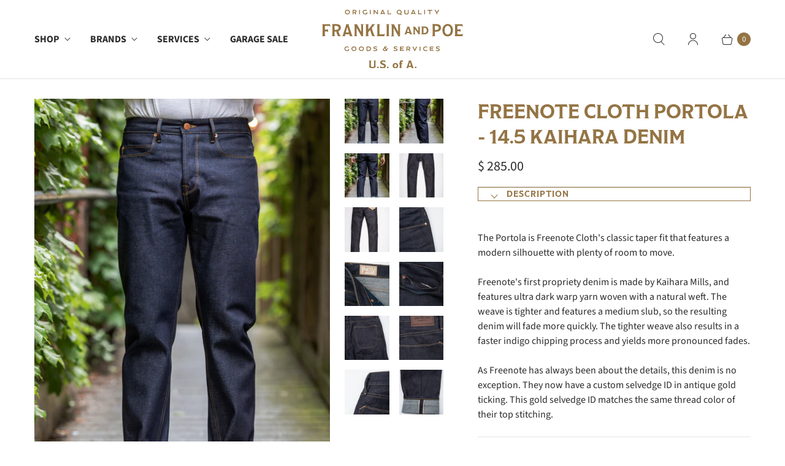

--- FILE ---
content_type: text/html; charset=utf-8
request_url: https://franklinandpoe.com/products/freenote-cloth-portola-14-5-kaihara-denim
body_size: 35128
content:
<!DOCTYPE html>
<html lang="en" class="no-js">
  <head>
  <script>
    window.Store = window.Store || {};
    window.Store.id = 10008372;
  </script>
    <meta charset="utf-8">
    <meta http-equiv="cleartype" content="on">
    <meta name="robots" content="index,follow">

    
    <title>Freenote Cloth Portola - 14.5 Kaihara Denim - Franklin &amp; Poe</title>

    
      <meta name="description" content="The Portola is Freenote Cloth&#39;s classic taper fit that features a modern silhouette with plenty of room to move. Freenote&#39;s first propriety denim is made by Kaihara Mills, and features ultra dark warp yarn woven with a natural weft. The weave is tighter and features a medium slub, so the resulting denim will fade more "/>
    

    

<meta name="author" content="Franklin &amp; Poe">
<meta property="og:url" content="https://franklinandpoe.com/products/freenote-cloth-portola-14-5-kaihara-denim">
<meta property="og:site_name" content="Franklin &amp; Poe">




  <meta property="og:type" content="product">
  <meta property="og:title" content="Freenote Cloth Portola - 14.5 Kaihara Denim">
  
    
      <meta property="og:image" content="https://franklinandpoe.com/cdn/shop/files/20-F_P5.30.25-SSM_6747_600x.png?v=1748886431">
      <meta property="og:image:secure_url" content="https://franklinandpoe.com/cdn/shop/files/20-F_P5.30.25-SSM_6747_600x.png?v=1748886431">
      <meta property="og:image:width" content="2048">
      <meta property="og:image:height" content="3072">
      <meta property="og:image:alt" content="Freenote Cloth Portola - 14.5 Kaihara Denim">
      
    
      <meta property="og:image" content="https://franklinandpoe.com/cdn/shop/files/21-F_P5.30.25-SSM_6749_600x.png?v=1748886431">
      <meta property="og:image:secure_url" content="https://franklinandpoe.com/cdn/shop/files/21-F_P5.30.25-SSM_6749_600x.png?v=1748886431">
      <meta property="og:image:width" content="2048">
      <meta property="og:image:height" content="3072">
      <meta property="og:image:alt" content="Freenote Cloth Portola - 14.5 Kaihara Denim">
      
    
      <meta property="og:image" content="https://franklinandpoe.com/cdn/shop/files/22-F_P5.30.25-SSM_6751_600x.png?v=1748886431">
      <meta property="og:image:secure_url" content="https://franklinandpoe.com/cdn/shop/files/22-F_P5.30.25-SSM_6751_600x.png?v=1748886431">
      <meta property="og:image:width" content="2048">
      <meta property="og:image:height" content="3072">
      <meta property="og:image:alt" content="Freenote Cloth Portola - 14.5 Kaihara Denim">
      
    
  
  <meta property="product:price:amount" content="285.00">
  <meta property="product:price:currency" content="USD">



  <meta property="og:description" content="The Portola is Freenote Cloth&#39;s classic taper fit that features a modern silhouette with plenty of room to move. Freenote&#39;s first propriety denim is made by Kaihara Mills, and features ultra dark warp yarn woven with a natural weft. The weave is tighter and features a medium slub, so the resulting denim will fade more ">




<meta name="twitter:card" content="summary">

  <meta name="twitter:title" content="Freenote Cloth Portola - 14.5 Kaihara Denim">
  <meta name="twitter:description" content="The Portola is Freenote Cloth&#39;s classic taper fit that features a modern silhouette with plenty of room to move. 
Freenote&#39;s first propriety denim is made by Kaihara Mills, and features ultra dark warp yarn woven with a natural weft. The weave is tighter and features a medium slub, so the resulting denim will fade more quickly. The tighter weave also results in a faster indigo chipping process and yields more pronounced fades.
As Freenote has always been about the details, this denim is no exception. They now have a custom selvedge ID in antique gold ticking. This gold selvedge ID matches the same thread color of their top stitching.">
  <meta name="twitter:image:width" content="240">
  <meta name="twitter:image:height" content="240">
  <meta name="twitter:image" content="https://franklinandpoe.com/cdn/shop/files/20-F_P5.30.25-SSM_6747_240x.png?v=1748886431">
  <meta name="twitter:image:alt" content="Freenote Cloth Portola - 14.5 Kaihara Denim">



    
    

    <!-- Mobile Specific Metas -->
    <meta name="HandheldFriendly" content="True">
    <meta name="MobileOptimized" content="320">
    <meta name="viewport" content="width=device-width,initial-scale=1">
    <meta name="theme-color" content="#ffffff">

    <!-- Preconnect Domains -->
    <link rel="preconnect" href="https://cdn.shopify.com" crossorigin>
    <link rel="preconnect" href="https://fonts.shopify.com" crossorigin>
    <link rel="preconnect" href="https://monorail-edge.shopifysvc.com">

    <!-- Preload Assets -->
    <link rel="preload" href="//franklinandpoe.com/cdn/shop/t/16/assets/theme.css?v=17968878680117031901765737837" as="style">
    <link rel="preload" href="//franklinandpoe.com/cdn/shop/t/16/assets/retina.js?v=172148142956303995071740673791" as="script">

    <!-- Stylesheets for Retina-->
    <link href="//franklinandpoe.com/cdn/shop/t/16/assets/theme.css?v=17968878680117031901765737837" rel="stylesheet" type="text/css" media="all" />

    
      <link rel="shortcut icon" type="image/x-icon" href="//franklinandpoe.com/cdn/shop/files/favicon_180x180.png?v=1694537878">
      <link rel="apple-touch-icon" href="//franklinandpoe.com/cdn/shop/files/favicon_180x180.png?v=1694537878"/>
      <link rel="apple-touch-icon" sizes="72x72" href="//franklinandpoe.com/cdn/shop/files/favicon_72x72.png?v=1694537878"/>
      <link rel="apple-touch-icon" sizes="114x114" href="//franklinandpoe.com/cdn/shop/files/favicon_114x114.png?v=1694537878"/>
      <link rel="apple-touch-icon" sizes="180x180" href="//franklinandpoe.com/cdn/shop/files/favicon_180x180.png?v=1694537878"/>
      <link rel="apple-touch-icon" sizes="228x228" href="//franklinandpoe.com/cdn/shop/files/favicon_228x228.png?v=1694537878"/>
    

    <link rel="canonical" href="https://franklinandpoe.com/products/freenote-cloth-portola-14-5-kaihara-denim"/>

    

    

    
    <script>
      window.PXUTheme = window.PXUTheme || {};
      window.PXUTheme.version = '7.3.1';
      window.PXUTheme.name = 'Retina';
    </script>
    


    <script>
      
window.PXUTheme = window.PXUTheme || {};


window.PXUTheme.routes = window.PXUTheme.routes || {};
window.PXUTheme.routes.root_url = "/";
window.PXUTheme.routes.cart_url = "/cart";
window.PXUTheme.routes.search_url = "/search";
window.PXUTheme.routes.predictive_search_url = "/search/suggest";
window.PXUTheme.routes.product_recommendations_url = "/recommendations/products";


window.PXUTheme.theme_settings = {};

window.PXUTheme.theme_settings.current_locale = "en";
window.PXUTheme.theme_settings.shop_url = "https://franklinandpoe.com";


window.PXUTheme.theme_settings.cart_action_type = "ajax";
window.PXUTheme.theme_settings.shipping_calculator = false;


window.PXUTheme.theme_settings.newsletter_popup = false;
window.PXUTheme.theme_settings.newsletter_popup_days = "2";
window.PXUTheme.theme_settings.newsletter_popup_mobile = false;
window.PXUTheme.theme_settings.newsletter_popup_seconds = 10;


window.PXUTheme.theme_settings.enable_autocomplete = true;


window.PXUTheme.theme_settings.free_text = "Free";
window.PXUTheme.theme_settings.sold_out_options = "hidden";
window.PXUTheme.theme_settings.select_first_available_variant = true;
window.PXUTheme.theme_settings.notify_me_form = false;
window.PXUTheme.theme_settings.show_secondary_media = true;


window.PXUTheme.theme_settings.display_inventory_left = false;
window.PXUTheme.theme_settings.inventory_threshold = 10;
window.PXUTheme.theme_settings.limit_quantity = false;


window.PXUTheme.translation = {};


window.PXUTheme.translation.newsletter_success_text = "Thank you for joining our mailing list!";


window.PXUTheme.translation.contact_field_email = "";


window.PXUTheme.translation.menu = "Menu";


window.PXUTheme.translation.search = "Search";
window.PXUTheme.translation.all_results = "View all results";


window.PXUTheme.translation.agree_to_terms_warning = "You must agree with the terms and conditions to checkout.";
window.PXUTheme.translation.cart_discount = "Discount";
window.PXUTheme.translation.edit_cart = "Edit Cart";
window.PXUTheme.translation.add_to_cart = "Add to Cart";
window.PXUTheme.translation.add_to_cart_success = "Translation missing: en.layout.general.add_to_cart_success";
window.PXUTheme.translation.agree_to_terms_html = "I Agree with the Terms &amp; Conditions";
window.PXUTheme.translation.checkout = "Checkout";
window.PXUTheme.translation.or = "Translation missing: en.layout.general.or";
window.PXUTheme.translation.continue_shopping = "Continue Shopping";
window.PXUTheme.translation.empty_cart = "Your Cart is Empty";
window.PXUTheme.translation.cart_total = "Total";
window.PXUTheme.translation.subtotal = "Subtotal";
window.PXUTheme.translation.cart_notes = "Order Notes";
window.PXUTheme.translation.no_shipping_destination = "We do not ship to this destination.";
window.PXUTheme.translation.additional_rate = "There is one shipping rate available for";
window.PXUTheme.translation.additional_rate_at = "at";
window.PXUTheme.translation.additional_rates_part_1 = "There are";
window.PXUTheme.translation.additional_rates_part_2 = "shipping rates available for";
window.PXUTheme.translation.additional_rates_part_3 = "starting at";



window.PXUTheme.translation.product_add_to_cart_success = "Added";
window.PXUTheme.translation.product_add_to_cart = "Add to Cart";
window.PXUTheme.translation.product_notify_form_email = "Enter your email address...";
window.PXUTheme.translation.product_notify_form_send = "Send";
window.PXUTheme.translation.items_left_count_one = "item left";
window.PXUTheme.translation.items_left_count_other = "items left";
window.PXUTheme.translation.product_sold_out = "Sold Out";
window.PXUTheme.translation.product_unavailable = "Unavailable";
window.PXUTheme.translation.product_notify_form_success = "Thanks! We will notify you when this product becomes available!";
window.PXUTheme.translation.product_from = "from";



window.PXUTheme.media_queries = {};
window.PXUTheme.media_queries.small = window.matchMedia( "(max-width: 480px)" );
window.PXUTheme.media_queries.medium = window.matchMedia( "(max-width: 798px)" );
window.PXUTheme.media_queries.large = window.matchMedia( "(min-width: 799px)" );
window.PXUTheme.media_queries.larger = window.matchMedia( "(min-width: 960px)" );
window.PXUTheme.media_queries.xlarge = window.matchMedia( "(min-width: 1200px)" );
window.PXUTheme.media_queries.ie10 = window.matchMedia( "all and (-ms-high-contrast: none), (-ms-high-contrast: active)" );
window.PXUTheme.media_queries.tablet = window.matchMedia( "only screen and (min-width: 799px) and (max-width: 1024px)" );


window.PXUTheme.device = {};
window.PXUTheme.device.hasTouch = window.matchMedia("(any-pointer: coarse)");
window.PXUTheme.device.hasMouse = window.matchMedia("(any-pointer: fine)");


window.PXUTheme.currency = {};


window.PXUTheme.currency.shop_currency = "USD";
window.PXUTheme.currency.default_currency = "USD";
window.PXUTheme.currency.display_format = "money_format";
window.PXUTheme.currency.money_format = "$ {{amount}}";
window.PXUTheme.currency.money_format_no_currency = "$ {{amount}}";
window.PXUTheme.currency.money_format_currency = "$ {{amount}} USD";
window.PXUTheme.currency.native_multi_currency = false;
window.PXUTheme.currency.iso_code = "USD";
window.PXUTheme.currency.symbol = "$";
window.PXUTheme.currency.shipping_calculator = false;
    </script>

    <script src="//franklinandpoe.com/cdn/shop/t/16/assets/retina.js?v=172148142956303995071740673791" defer></script><script>window.performance && window.performance.mark && window.performance.mark('shopify.content_for_header.start');</script><meta id="shopify-digital-wallet" name="shopify-digital-wallet" content="/10008372/digital_wallets/dialog">
<meta name="shopify-checkout-api-token" content="48ab62d11518434ce7c29f1f473b913f">
<meta id="in-context-paypal-metadata" data-shop-id="10008372" data-venmo-supported="false" data-environment="production" data-locale="en_US" data-paypal-v4="true" data-currency="USD">
<link rel="alternate" type="application/json+oembed" href="https://franklinandpoe.com/products/freenote-cloth-portola-14-5-kaihara-denim.oembed">
<script async="async" src="/checkouts/internal/preloads.js?locale=en-US"></script>
<link rel="preconnect" href="https://shop.app" crossorigin="anonymous">
<script async="async" src="https://shop.app/checkouts/internal/preloads.js?locale=en-US&shop_id=10008372" crossorigin="anonymous"></script>
<script id="apple-pay-shop-capabilities" type="application/json">{"shopId":10008372,"countryCode":"US","currencyCode":"USD","merchantCapabilities":["supports3DS"],"merchantId":"gid:\/\/shopify\/Shop\/10008372","merchantName":"Franklin \u0026 Poe","requiredBillingContactFields":["postalAddress","email"],"requiredShippingContactFields":["postalAddress","email"],"shippingType":"shipping","supportedNetworks":["visa","masterCard","amex","discover","elo","jcb"],"total":{"type":"pending","label":"Franklin \u0026 Poe","amount":"1.00"},"shopifyPaymentsEnabled":true,"supportsSubscriptions":true}</script>
<script id="shopify-features" type="application/json">{"accessToken":"48ab62d11518434ce7c29f1f473b913f","betas":["rich-media-storefront-analytics"],"domain":"franklinandpoe.com","predictiveSearch":true,"shopId":10008372,"locale":"en"}</script>
<script>var Shopify = Shopify || {};
Shopify.shop = "franklin-poe.myshopify.com";
Shopify.locale = "en";
Shopify.currency = {"active":"USD","rate":"1.0"};
Shopify.country = "US";
Shopify.theme = {"name":"Retina - PXP DEV - 2025-02-27","id":148914733302,"schema_name":"Retina","schema_version":"7.3.1","theme_store_id":null,"role":"main"};
Shopify.theme.handle = "null";
Shopify.theme.style = {"id":null,"handle":null};
Shopify.cdnHost = "franklinandpoe.com/cdn";
Shopify.routes = Shopify.routes || {};
Shopify.routes.root = "/";</script>
<script type="module">!function(o){(o.Shopify=o.Shopify||{}).modules=!0}(window);</script>
<script>!function(o){function n(){var o=[];function n(){o.push(Array.prototype.slice.apply(arguments))}return n.q=o,n}var t=o.Shopify=o.Shopify||{};t.loadFeatures=n(),t.autoloadFeatures=n()}(window);</script>
<script>
  window.ShopifyPay = window.ShopifyPay || {};
  window.ShopifyPay.apiHost = "shop.app\/pay";
  window.ShopifyPay.redirectState = null;
</script>
<script id="shop-js-analytics" type="application/json">{"pageType":"product"}</script>
<script defer="defer" async type="module" src="//franklinandpoe.com/cdn/shopifycloud/shop-js/modules/v2/client.init-shop-cart-sync_BT-GjEfc.en.esm.js"></script>
<script defer="defer" async type="module" src="//franklinandpoe.com/cdn/shopifycloud/shop-js/modules/v2/chunk.common_D58fp_Oc.esm.js"></script>
<script defer="defer" async type="module" src="//franklinandpoe.com/cdn/shopifycloud/shop-js/modules/v2/chunk.modal_xMitdFEc.esm.js"></script>
<script type="module">
  await import("//franklinandpoe.com/cdn/shopifycloud/shop-js/modules/v2/client.init-shop-cart-sync_BT-GjEfc.en.esm.js");
await import("//franklinandpoe.com/cdn/shopifycloud/shop-js/modules/v2/chunk.common_D58fp_Oc.esm.js");
await import("//franklinandpoe.com/cdn/shopifycloud/shop-js/modules/v2/chunk.modal_xMitdFEc.esm.js");

  window.Shopify.SignInWithShop?.initShopCartSync?.({"fedCMEnabled":true,"windoidEnabled":true});

</script>
<script defer="defer" async type="module" src="//franklinandpoe.com/cdn/shopifycloud/shop-js/modules/v2/client.payment-terms_Ci9AEqFq.en.esm.js"></script>
<script defer="defer" async type="module" src="//franklinandpoe.com/cdn/shopifycloud/shop-js/modules/v2/chunk.common_D58fp_Oc.esm.js"></script>
<script defer="defer" async type="module" src="//franklinandpoe.com/cdn/shopifycloud/shop-js/modules/v2/chunk.modal_xMitdFEc.esm.js"></script>
<script type="module">
  await import("//franklinandpoe.com/cdn/shopifycloud/shop-js/modules/v2/client.payment-terms_Ci9AEqFq.en.esm.js");
await import("//franklinandpoe.com/cdn/shopifycloud/shop-js/modules/v2/chunk.common_D58fp_Oc.esm.js");
await import("//franklinandpoe.com/cdn/shopifycloud/shop-js/modules/v2/chunk.modal_xMitdFEc.esm.js");

  
</script>
<script>
  window.Shopify = window.Shopify || {};
  if (!window.Shopify.featureAssets) window.Shopify.featureAssets = {};
  window.Shopify.featureAssets['shop-js'] = {"shop-cart-sync":["modules/v2/client.shop-cart-sync_DZOKe7Ll.en.esm.js","modules/v2/chunk.common_D58fp_Oc.esm.js","modules/v2/chunk.modal_xMitdFEc.esm.js"],"init-fed-cm":["modules/v2/client.init-fed-cm_B6oLuCjv.en.esm.js","modules/v2/chunk.common_D58fp_Oc.esm.js","modules/v2/chunk.modal_xMitdFEc.esm.js"],"shop-cash-offers":["modules/v2/client.shop-cash-offers_D2sdYoxE.en.esm.js","modules/v2/chunk.common_D58fp_Oc.esm.js","modules/v2/chunk.modal_xMitdFEc.esm.js"],"shop-login-button":["modules/v2/client.shop-login-button_QeVjl5Y3.en.esm.js","modules/v2/chunk.common_D58fp_Oc.esm.js","modules/v2/chunk.modal_xMitdFEc.esm.js"],"pay-button":["modules/v2/client.pay-button_DXTOsIq6.en.esm.js","modules/v2/chunk.common_D58fp_Oc.esm.js","modules/v2/chunk.modal_xMitdFEc.esm.js"],"shop-button":["modules/v2/client.shop-button_DQZHx9pm.en.esm.js","modules/v2/chunk.common_D58fp_Oc.esm.js","modules/v2/chunk.modal_xMitdFEc.esm.js"],"avatar":["modules/v2/client.avatar_BTnouDA3.en.esm.js"],"init-windoid":["modules/v2/client.init-windoid_CR1B-cfM.en.esm.js","modules/v2/chunk.common_D58fp_Oc.esm.js","modules/v2/chunk.modal_xMitdFEc.esm.js"],"init-shop-for-new-customer-accounts":["modules/v2/client.init-shop-for-new-customer-accounts_C_vY_xzh.en.esm.js","modules/v2/client.shop-login-button_QeVjl5Y3.en.esm.js","modules/v2/chunk.common_D58fp_Oc.esm.js","modules/v2/chunk.modal_xMitdFEc.esm.js"],"init-shop-email-lookup-coordinator":["modules/v2/client.init-shop-email-lookup-coordinator_BI7n9ZSv.en.esm.js","modules/v2/chunk.common_D58fp_Oc.esm.js","modules/v2/chunk.modal_xMitdFEc.esm.js"],"init-shop-cart-sync":["modules/v2/client.init-shop-cart-sync_BT-GjEfc.en.esm.js","modules/v2/chunk.common_D58fp_Oc.esm.js","modules/v2/chunk.modal_xMitdFEc.esm.js"],"shop-toast-manager":["modules/v2/client.shop-toast-manager_DiYdP3xc.en.esm.js","modules/v2/chunk.common_D58fp_Oc.esm.js","modules/v2/chunk.modal_xMitdFEc.esm.js"],"init-customer-accounts":["modules/v2/client.init-customer-accounts_D9ZNqS-Q.en.esm.js","modules/v2/client.shop-login-button_QeVjl5Y3.en.esm.js","modules/v2/chunk.common_D58fp_Oc.esm.js","modules/v2/chunk.modal_xMitdFEc.esm.js"],"init-customer-accounts-sign-up":["modules/v2/client.init-customer-accounts-sign-up_iGw4briv.en.esm.js","modules/v2/client.shop-login-button_QeVjl5Y3.en.esm.js","modules/v2/chunk.common_D58fp_Oc.esm.js","modules/v2/chunk.modal_xMitdFEc.esm.js"],"shop-follow-button":["modules/v2/client.shop-follow-button_CqMgW2wH.en.esm.js","modules/v2/chunk.common_D58fp_Oc.esm.js","modules/v2/chunk.modal_xMitdFEc.esm.js"],"checkout-modal":["modules/v2/client.checkout-modal_xHeaAweL.en.esm.js","modules/v2/chunk.common_D58fp_Oc.esm.js","modules/v2/chunk.modal_xMitdFEc.esm.js"],"shop-login":["modules/v2/client.shop-login_D91U-Q7h.en.esm.js","modules/v2/chunk.common_D58fp_Oc.esm.js","modules/v2/chunk.modal_xMitdFEc.esm.js"],"lead-capture":["modules/v2/client.lead-capture_BJmE1dJe.en.esm.js","modules/v2/chunk.common_D58fp_Oc.esm.js","modules/v2/chunk.modal_xMitdFEc.esm.js"],"payment-terms":["modules/v2/client.payment-terms_Ci9AEqFq.en.esm.js","modules/v2/chunk.common_D58fp_Oc.esm.js","modules/v2/chunk.modal_xMitdFEc.esm.js"]};
</script>
<script>(function() {
  var isLoaded = false;
  function asyncLoad() {
    if (isLoaded) return;
    isLoaded = true;
    var urls = ["https:\/\/cdn-scripts.signifyd.com\/shopify\/script-tag.js?shop=franklin-poe.myshopify.com","https:\/\/chimpstatic.com\/mcjs-connected\/js\/users\/cdfa31f86fa2d49858da0fe95\/c26cc92d391a49b7691787adc.js?shop=franklin-poe.myshopify.com","https:\/\/s3.eu-west-1.amazonaws.com\/production-klarna-il-shopify-osm\/5a975d06a931ae3d92bf80d338b7cb5d76fc66a1\/franklin-poe.myshopify.com-1741872988479.js?shop=franklin-poe.myshopify.com"];
    for (var i = 0; i < urls.length; i++) {
      var s = document.createElement('script');
      s.type = 'text/javascript';
      s.async = true;
      s.src = urls[i];
      var x = document.getElementsByTagName('script')[0];
      x.parentNode.insertBefore(s, x);
    }
  };
  if(window.attachEvent) {
    window.attachEvent('onload', asyncLoad);
  } else {
    window.addEventListener('load', asyncLoad, false);
  }
})();</script>
<script id="__st">var __st={"a":10008372,"offset":-18000,"reqid":"43042228-d4c6-46f3-b484-94baaf8e16f2-1769123490","pageurl":"franklinandpoe.com\/products\/freenote-cloth-portola-14-5-kaihara-denim","u":"33f4dab51db5","p":"product","rtyp":"product","rid":6005055848599};</script>
<script>window.ShopifyPaypalV4VisibilityTracking = true;</script>
<script id="captcha-bootstrap">!function(){'use strict';const t='contact',e='account',n='new_comment',o=[[t,t],['blogs',n],['comments',n],[t,'customer']],c=[[e,'customer_login'],[e,'guest_login'],[e,'recover_customer_password'],[e,'create_customer']],r=t=>t.map((([t,e])=>`form[action*='/${t}']:not([data-nocaptcha='true']) input[name='form_type'][value='${e}']`)).join(','),a=t=>()=>t?[...document.querySelectorAll(t)].map((t=>t.form)):[];function s(){const t=[...o],e=r(t);return a(e)}const i='password',u='form_key',d=['recaptcha-v3-token','g-recaptcha-response','h-captcha-response',i],f=()=>{try{return window.sessionStorage}catch{return}},m='__shopify_v',_=t=>t.elements[u];function p(t,e,n=!1){try{const o=window.sessionStorage,c=JSON.parse(o.getItem(e)),{data:r}=function(t){const{data:e,action:n}=t;return t[m]||n?{data:e,action:n}:{data:t,action:n}}(c);for(const[e,n]of Object.entries(r))t.elements[e]&&(t.elements[e].value=n);n&&o.removeItem(e)}catch(o){console.error('form repopulation failed',{error:o})}}const l='form_type',E='cptcha';function T(t){t.dataset[E]=!0}const w=window,h=w.document,L='Shopify',v='ce_forms',y='captcha';let A=!1;((t,e)=>{const n=(g='f06e6c50-85a8-45c8-87d0-21a2b65856fe',I='https://cdn.shopify.com/shopifycloud/storefront-forms-hcaptcha/ce_storefront_forms_captcha_hcaptcha.v1.5.2.iife.js',D={infoText:'Protected by hCaptcha',privacyText:'Privacy',termsText:'Terms'},(t,e,n)=>{const o=w[L][v],c=o.bindForm;if(c)return c(t,g,e,D).then(n);var r;o.q.push([[t,g,e,D],n]),r=I,A||(h.body.append(Object.assign(h.createElement('script'),{id:'captcha-provider',async:!0,src:r})),A=!0)});var g,I,D;w[L]=w[L]||{},w[L][v]=w[L][v]||{},w[L][v].q=[],w[L][y]=w[L][y]||{},w[L][y].protect=function(t,e){n(t,void 0,e),T(t)},Object.freeze(w[L][y]),function(t,e,n,w,h,L){const[v,y,A,g]=function(t,e,n){const i=e?o:[],u=t?c:[],d=[...i,...u],f=r(d),m=r(i),_=r(d.filter((([t,e])=>n.includes(e))));return[a(f),a(m),a(_),s()]}(w,h,L),I=t=>{const e=t.target;return e instanceof HTMLFormElement?e:e&&e.form},D=t=>v().includes(t);t.addEventListener('submit',(t=>{const e=I(t);if(!e)return;const n=D(e)&&!e.dataset.hcaptchaBound&&!e.dataset.recaptchaBound,o=_(e),c=g().includes(e)&&(!o||!o.value);(n||c)&&t.preventDefault(),c&&!n&&(function(t){try{if(!f())return;!function(t){const e=f();if(!e)return;const n=_(t);if(!n)return;const o=n.value;o&&e.removeItem(o)}(t);const e=Array.from(Array(32),(()=>Math.random().toString(36)[2])).join('');!function(t,e){_(t)||t.append(Object.assign(document.createElement('input'),{type:'hidden',name:u})),t.elements[u].value=e}(t,e),function(t,e){const n=f();if(!n)return;const o=[...t.querySelectorAll(`input[type='${i}']`)].map((({name:t})=>t)),c=[...d,...o],r={};for(const[a,s]of new FormData(t).entries())c.includes(a)||(r[a]=s);n.setItem(e,JSON.stringify({[m]:1,action:t.action,data:r}))}(t,e)}catch(e){console.error('failed to persist form',e)}}(e),e.submit())}));const S=(t,e)=>{t&&!t.dataset[E]&&(n(t,e.some((e=>e===t))),T(t))};for(const o of['focusin','change'])t.addEventListener(o,(t=>{const e=I(t);D(e)&&S(e,y())}));const B=e.get('form_key'),M=e.get(l),P=B&&M;t.addEventListener('DOMContentLoaded',(()=>{const t=y();if(P)for(const e of t)e.elements[l].value===M&&p(e,B);[...new Set([...A(),...v().filter((t=>'true'===t.dataset.shopifyCaptcha))])].forEach((e=>S(e,t)))}))}(h,new URLSearchParams(w.location.search),n,t,e,['guest_login'])})(!0,!0)}();</script>
<script integrity="sha256-4kQ18oKyAcykRKYeNunJcIwy7WH5gtpwJnB7kiuLZ1E=" data-source-attribution="shopify.loadfeatures" defer="defer" src="//franklinandpoe.com/cdn/shopifycloud/storefront/assets/storefront/load_feature-a0a9edcb.js" crossorigin="anonymous"></script>
<script crossorigin="anonymous" defer="defer" src="//franklinandpoe.com/cdn/shopifycloud/storefront/assets/shopify_pay/storefront-65b4c6d7.js?v=20250812"></script>
<script data-source-attribution="shopify.dynamic_checkout.dynamic.init">var Shopify=Shopify||{};Shopify.PaymentButton=Shopify.PaymentButton||{isStorefrontPortableWallets:!0,init:function(){window.Shopify.PaymentButton.init=function(){};var t=document.createElement("script");t.src="https://franklinandpoe.com/cdn/shopifycloud/portable-wallets/latest/portable-wallets.en.js",t.type="module",document.head.appendChild(t)}};
</script>
<script data-source-attribution="shopify.dynamic_checkout.buyer_consent">
  function portableWalletsHideBuyerConsent(e){var t=document.getElementById("shopify-buyer-consent"),n=document.getElementById("shopify-subscription-policy-button");t&&n&&(t.classList.add("hidden"),t.setAttribute("aria-hidden","true"),n.removeEventListener("click",e))}function portableWalletsShowBuyerConsent(e){var t=document.getElementById("shopify-buyer-consent"),n=document.getElementById("shopify-subscription-policy-button");t&&n&&(t.classList.remove("hidden"),t.removeAttribute("aria-hidden"),n.addEventListener("click",e))}window.Shopify?.PaymentButton&&(window.Shopify.PaymentButton.hideBuyerConsent=portableWalletsHideBuyerConsent,window.Shopify.PaymentButton.showBuyerConsent=portableWalletsShowBuyerConsent);
</script>
<script data-source-attribution="shopify.dynamic_checkout.cart.bootstrap">document.addEventListener("DOMContentLoaded",(function(){function t(){return document.querySelector("shopify-accelerated-checkout-cart, shopify-accelerated-checkout")}if(t())Shopify.PaymentButton.init();else{new MutationObserver((function(e,n){t()&&(Shopify.PaymentButton.init(),n.disconnect())})).observe(document.body,{childList:!0,subtree:!0})}}));
</script>
<script id='scb4127' type='text/javascript' async='' src='https://franklinandpoe.com/cdn/shopifycloud/privacy-banner/storefront-banner.js'></script><link id="shopify-accelerated-checkout-styles" rel="stylesheet" media="screen" href="https://franklinandpoe.com/cdn/shopifycloud/portable-wallets/latest/accelerated-checkout-backwards-compat.css" crossorigin="anonymous">
<style id="shopify-accelerated-checkout-cart">
        #shopify-buyer-consent {
  margin-top: 1em;
  display: inline-block;
  width: 100%;
}

#shopify-buyer-consent.hidden {
  display: none;
}

#shopify-subscription-policy-button {
  background: none;
  border: none;
  padding: 0;
  text-decoration: underline;
  font-size: inherit;
  cursor: pointer;
}

#shopify-subscription-policy-button::before {
  box-shadow: none;
}

      </style>

<script>window.performance && window.performance.mark && window.performance.mark('shopify.content_for_header.end');</script>

    <script>
      document.documentElement.className=document.documentElement.className.replace(/\bno-js\b/,'js');
      if(window.Shopify&&window.Shopify.designMode)document.documentElement.className+=' in-theme-editor';
    </script>
  <!-- BEGIN app block: shopify://apps/kutoku/blocks/landing-snippet/0c627994-e30b-4842-9615-e6b83a0f0216 --><!-- Start Kutoku referral snippet -->
<script>

  // URL: https://kjyllsxd.franklinandpoe.com/r/gD8sMg.js
  // HASHID: gD8sMg
  // SUBDOMAIN: kjyllsxd
  // HOST: franklinandpoe.com

  (function(w) {

    w.Kutoku = {
      syncToServer: function(clickId, integration = "kutoku") {
        var script = w.document.createElement("script");
        var params = [
          "url=" + encodeURIComponent(w.location.href),
          "cid=" + clickId,
          "integration=" + integration,
          "referrer=" + encodeURIComponent(w.document.referrer),
        ]
        script.src = "https://kjyllsxd.franklinandpoe.com/r/gD8sMg.js?" + params.join("&");
        w.document.head.appendChild(script);
      },
      addClickIdToCart: function(clickId) {
        var headers = { 'Content-Type': 'application/json' };
        fetch("/cart.js", { method: 'GET', headers })
          .then(response => response.json())
          .then(cartData => {
            return fetch("/cart/update.js", {
              method: 'POST',
              headers,
              body: JSON.stringify({ attributes: { ...(cartData.attributes || {}), kutokuClickId: clickId } })
            });
          })
          .then(() => console.info(`Kutoku: Sent clickId ${clickId} to cart object.`))
          .catch(() => console.info(`Kutoku: Failed to send clickId ${clickId} to cart object.`));
      },
      setClientCookie: function(key, value) {
        document.cookie = key + "=" + value + "; max-age=3456000; path=/";
      },
      getClientCookie: function(key) {
        var cookieObj = document.cookie.split(';').reduce((cookieMap, cookie) => {
          const [name, value] = cookie.split('=');
          if (name && value) cookieMap[name.trim()] = value.trim();
          return cookieMap;
        }, {});
        return cookieObj[key];
      }
    };

    var existingClickId = Kutoku.getClientCookie("gD8sMg");
    if (w.location.search.search(/(ktk|tap_a|tap_s)=/) === -1) {
      
      if (existingClickId) Kutoku.addClickIdToCart(existingClickId);
    } else {
      
      var clickId = existingClickId || encodeURIComponent(Date.now() + "_" + Math.random().toString(36).substr(2));
      Kutoku.syncToServer(clickId, "shopify");
      Kutoku.setClientCookie("gD8sMg", clickId);
      Kutoku.addClickIdToCart(clickId); 
    };

  }(window));

</script>
<!-- End Kutoku referral snippet -->

<!-- END app block --><!-- BEGIN app block: shopify://apps/klaviyo-email-marketing-sms/blocks/klaviyo-onsite-embed/2632fe16-c075-4321-a88b-50b567f42507 -->












  <script async src="https://static.klaviyo.com/onsite/js/RfHYJb/klaviyo.js?company_id=RfHYJb"></script>
  <script>!function(){if(!window.klaviyo){window._klOnsite=window._klOnsite||[];try{window.klaviyo=new Proxy({},{get:function(n,i){return"push"===i?function(){var n;(n=window._klOnsite).push.apply(n,arguments)}:function(){for(var n=arguments.length,o=new Array(n),w=0;w<n;w++)o[w]=arguments[w];var t="function"==typeof o[o.length-1]?o.pop():void 0,e=new Promise((function(n){window._klOnsite.push([i].concat(o,[function(i){t&&t(i),n(i)}]))}));return e}}})}catch(n){window.klaviyo=window.klaviyo||[],window.klaviyo.push=function(){var n;(n=window._klOnsite).push.apply(n,arguments)}}}}();</script>

  
    <script id="viewed_product">
      if (item == null) {
        var _learnq = _learnq || [];

        var MetafieldReviews = null
        var MetafieldYotpoRating = null
        var MetafieldYotpoCount = null
        var MetafieldLooxRating = null
        var MetafieldLooxCount = null
        var okendoProduct = null
        var okendoProductReviewCount = null
        var okendoProductReviewAverageValue = null
        try {
          // The following fields are used for Customer Hub recently viewed in order to add reviews.
          // This information is not part of __kla_viewed. Instead, it is part of __kla_viewed_reviewed_items
          MetafieldReviews = {};
          MetafieldYotpoRating = null
          MetafieldYotpoCount = null
          MetafieldLooxRating = null
          MetafieldLooxCount = null

          okendoProduct = null
          // If the okendo metafield is not legacy, it will error, which then requires the new json formatted data
          if (okendoProduct && 'error' in okendoProduct) {
            okendoProduct = null
          }
          okendoProductReviewCount = okendoProduct ? okendoProduct.reviewCount : null
          okendoProductReviewAverageValue = okendoProduct ? okendoProduct.reviewAverageValue : null
        } catch (error) {
          console.error('Error in Klaviyo onsite reviews tracking:', error);
        }

        var item = {
          Name: "Freenote Cloth Portola - 14.5 Kaihara Denim",
          ProductID: 6005055848599,
          Categories: ["All","Bottoms - Men","Denim","Freenote Cloth","Men"],
          ImageURL: "https://franklinandpoe.com/cdn/shop/files/20-F_P5.30.25-SSM_6747_grande.png?v=1748886431",
          URL: "https://franklinandpoe.com/products/freenote-cloth-portola-14-5-kaihara-denim",
          Brand: "Freenote Cloth",
          Price: "$ 285.00",
          Value: "285.00",
          CompareAtPrice: "$ 250.00"
        };
        _learnq.push(['track', 'Viewed Product', item]);
        _learnq.push(['trackViewedItem', {
          Title: item.Name,
          ItemId: item.ProductID,
          Categories: item.Categories,
          ImageUrl: item.ImageURL,
          Url: item.URL,
          Metadata: {
            Brand: item.Brand,
            Price: item.Price,
            Value: item.Value,
            CompareAtPrice: item.CompareAtPrice
          },
          metafields:{
            reviews: MetafieldReviews,
            yotpo:{
              rating: MetafieldYotpoRating,
              count: MetafieldYotpoCount,
            },
            loox:{
              rating: MetafieldLooxRating,
              count: MetafieldLooxCount,
            },
            okendo: {
              rating: okendoProductReviewAverageValue,
              count: okendoProductReviewCount,
            }
          }
        }]);
      }
    </script>
  




  <script>
    window.klaviyoReviewsProductDesignMode = false
  </script>







<!-- END app block --><link href="https://monorail-edge.shopifysvc.com" rel="dns-prefetch">
<script>(function(){if ("sendBeacon" in navigator && "performance" in window) {try {var session_token_from_headers = performance.getEntriesByType('navigation')[0].serverTiming.find(x => x.name == '_s').description;} catch {var session_token_from_headers = undefined;}var session_cookie_matches = document.cookie.match(/_shopify_s=([^;]*)/);var session_token_from_cookie = session_cookie_matches && session_cookie_matches.length === 2 ? session_cookie_matches[1] : "";var session_token = session_token_from_headers || session_token_from_cookie || "";function handle_abandonment_event(e) {var entries = performance.getEntries().filter(function(entry) {return /monorail-edge.shopifysvc.com/.test(entry.name);});if (!window.abandonment_tracked && entries.length === 0) {window.abandonment_tracked = true;var currentMs = Date.now();var navigation_start = performance.timing.navigationStart;var payload = {shop_id: 10008372,url: window.location.href,navigation_start,duration: currentMs - navigation_start,session_token,page_type: "product"};window.navigator.sendBeacon("https://monorail-edge.shopifysvc.com/v1/produce", JSON.stringify({schema_id: "online_store_buyer_site_abandonment/1.1",payload: payload,metadata: {event_created_at_ms: currentMs,event_sent_at_ms: currentMs}}));}}window.addEventListener('pagehide', handle_abandonment_event);}}());</script>
<script id="web-pixels-manager-setup">(function e(e,d,r,n,o){if(void 0===o&&(o={}),!Boolean(null===(a=null===(i=window.Shopify)||void 0===i?void 0:i.analytics)||void 0===a?void 0:a.replayQueue)){var i,a;window.Shopify=window.Shopify||{};var t=window.Shopify;t.analytics=t.analytics||{};var s=t.analytics;s.replayQueue=[],s.publish=function(e,d,r){return s.replayQueue.push([e,d,r]),!0};try{self.performance.mark("wpm:start")}catch(e){}var l=function(){var e={modern:/Edge?\/(1{2}[4-9]|1[2-9]\d|[2-9]\d{2}|\d{4,})\.\d+(\.\d+|)|Firefox\/(1{2}[4-9]|1[2-9]\d|[2-9]\d{2}|\d{4,})\.\d+(\.\d+|)|Chrom(ium|e)\/(9{2}|\d{3,})\.\d+(\.\d+|)|(Maci|X1{2}).+ Version\/(15\.\d+|(1[6-9]|[2-9]\d|\d{3,})\.\d+)([,.]\d+|)( \(\w+\)|)( Mobile\/\w+|) Safari\/|Chrome.+OPR\/(9{2}|\d{3,})\.\d+\.\d+|(CPU[ +]OS|iPhone[ +]OS|CPU[ +]iPhone|CPU IPhone OS|CPU iPad OS)[ +]+(15[._]\d+|(1[6-9]|[2-9]\d|\d{3,})[._]\d+)([._]\d+|)|Android:?[ /-](13[3-9]|1[4-9]\d|[2-9]\d{2}|\d{4,})(\.\d+|)(\.\d+|)|Android.+Firefox\/(13[5-9]|1[4-9]\d|[2-9]\d{2}|\d{4,})\.\d+(\.\d+|)|Android.+Chrom(ium|e)\/(13[3-9]|1[4-9]\d|[2-9]\d{2}|\d{4,})\.\d+(\.\d+|)|SamsungBrowser\/([2-9]\d|\d{3,})\.\d+/,legacy:/Edge?\/(1[6-9]|[2-9]\d|\d{3,})\.\d+(\.\d+|)|Firefox\/(5[4-9]|[6-9]\d|\d{3,})\.\d+(\.\d+|)|Chrom(ium|e)\/(5[1-9]|[6-9]\d|\d{3,})\.\d+(\.\d+|)([\d.]+$|.*Safari\/(?![\d.]+ Edge\/[\d.]+$))|(Maci|X1{2}).+ Version\/(10\.\d+|(1[1-9]|[2-9]\d|\d{3,})\.\d+)([,.]\d+|)( \(\w+\)|)( Mobile\/\w+|) Safari\/|Chrome.+OPR\/(3[89]|[4-9]\d|\d{3,})\.\d+\.\d+|(CPU[ +]OS|iPhone[ +]OS|CPU[ +]iPhone|CPU IPhone OS|CPU iPad OS)[ +]+(10[._]\d+|(1[1-9]|[2-9]\d|\d{3,})[._]\d+)([._]\d+|)|Android:?[ /-](13[3-9]|1[4-9]\d|[2-9]\d{2}|\d{4,})(\.\d+|)(\.\d+|)|Mobile Safari.+OPR\/([89]\d|\d{3,})\.\d+\.\d+|Android.+Firefox\/(13[5-9]|1[4-9]\d|[2-9]\d{2}|\d{4,})\.\d+(\.\d+|)|Android.+Chrom(ium|e)\/(13[3-9]|1[4-9]\d|[2-9]\d{2}|\d{4,})\.\d+(\.\d+|)|Android.+(UC? ?Browser|UCWEB|U3)[ /]?(15\.([5-9]|\d{2,})|(1[6-9]|[2-9]\d|\d{3,})\.\d+)\.\d+|SamsungBrowser\/(5\.\d+|([6-9]|\d{2,})\.\d+)|Android.+MQ{2}Browser\/(14(\.(9|\d{2,})|)|(1[5-9]|[2-9]\d|\d{3,})(\.\d+|))(\.\d+|)|K[Aa][Ii]OS\/(3\.\d+|([4-9]|\d{2,})\.\d+)(\.\d+|)/},d=e.modern,r=e.legacy,n=navigator.userAgent;return n.match(d)?"modern":n.match(r)?"legacy":"unknown"}(),u="modern"===l?"modern":"legacy",c=(null!=n?n:{modern:"",legacy:""})[u],f=function(e){return[e.baseUrl,"/wpm","/b",e.hashVersion,"modern"===e.buildTarget?"m":"l",".js"].join("")}({baseUrl:d,hashVersion:r,buildTarget:u}),m=function(e){var d=e.version,r=e.bundleTarget,n=e.surface,o=e.pageUrl,i=e.monorailEndpoint;return{emit:function(e){var a=e.status,t=e.errorMsg,s=(new Date).getTime(),l=JSON.stringify({metadata:{event_sent_at_ms:s},events:[{schema_id:"web_pixels_manager_load/3.1",payload:{version:d,bundle_target:r,page_url:o,status:a,surface:n,error_msg:t},metadata:{event_created_at_ms:s}}]});if(!i)return console&&console.warn&&console.warn("[Web Pixels Manager] No Monorail endpoint provided, skipping logging."),!1;try{return self.navigator.sendBeacon.bind(self.navigator)(i,l)}catch(e){}var u=new XMLHttpRequest;try{return u.open("POST",i,!0),u.setRequestHeader("Content-Type","text/plain"),u.send(l),!0}catch(e){return console&&console.warn&&console.warn("[Web Pixels Manager] Got an unhandled error while logging to Monorail."),!1}}}}({version:r,bundleTarget:l,surface:e.surface,pageUrl:self.location.href,monorailEndpoint:e.monorailEndpoint});try{o.browserTarget=l,function(e){var d=e.src,r=e.async,n=void 0===r||r,o=e.onload,i=e.onerror,a=e.sri,t=e.scriptDataAttributes,s=void 0===t?{}:t,l=document.createElement("script"),u=document.querySelector("head"),c=document.querySelector("body");if(l.async=n,l.src=d,a&&(l.integrity=a,l.crossOrigin="anonymous"),s)for(var f in s)if(Object.prototype.hasOwnProperty.call(s,f))try{l.dataset[f]=s[f]}catch(e){}if(o&&l.addEventListener("load",o),i&&l.addEventListener("error",i),u)u.appendChild(l);else{if(!c)throw new Error("Did not find a head or body element to append the script");c.appendChild(l)}}({src:f,async:!0,onload:function(){if(!function(){var e,d;return Boolean(null===(d=null===(e=window.Shopify)||void 0===e?void 0:e.analytics)||void 0===d?void 0:d.initialized)}()){var d=window.webPixelsManager.init(e)||void 0;if(d){var r=window.Shopify.analytics;r.replayQueue.forEach((function(e){var r=e[0],n=e[1],o=e[2];d.publishCustomEvent(r,n,o)})),r.replayQueue=[],r.publish=d.publishCustomEvent,r.visitor=d.visitor,r.initialized=!0}}},onerror:function(){return m.emit({status:"failed",errorMsg:"".concat(f," has failed to load")})},sri:function(e){var d=/^sha384-[A-Za-z0-9+/=]+$/;return"string"==typeof e&&d.test(e)}(c)?c:"",scriptDataAttributes:o}),m.emit({status:"loading"})}catch(e){m.emit({status:"failed",errorMsg:(null==e?void 0:e.message)||"Unknown error"})}}})({shopId: 10008372,storefrontBaseUrl: "https://franklinandpoe.com",extensionsBaseUrl: "https://extensions.shopifycdn.com/cdn/shopifycloud/web-pixels-manager",monorailEndpoint: "https://monorail-edge.shopifysvc.com/unstable/produce_batch",surface: "storefront-renderer",enabledBetaFlags: ["2dca8a86"],webPixelsConfigList: [{"id":"1369440502","configuration":"{\"accountID\":\"RfHYJb\",\"webPixelConfig\":\"eyJlbmFibGVBZGRlZFRvQ2FydEV2ZW50cyI6IHRydWV9\"}","eventPayloadVersion":"v1","runtimeContext":"STRICT","scriptVersion":"524f6c1ee37bacdca7657a665bdca589","type":"APP","apiClientId":123074,"privacyPurposes":["ANALYTICS","MARKETING"],"dataSharingAdjustments":{"protectedCustomerApprovalScopes":["read_customer_address","read_customer_email","read_customer_name","read_customer_personal_data","read_customer_phone"]}},{"id":"60358902","configuration":"{\"hashId\":\"gD8sMg\",\"subdomain\":\"kjyllsxd\"}","eventPayloadVersion":"v1","runtimeContext":"STRICT","scriptVersion":"815989629cdac34c4e9b0abc1a3ef0a9","type":"APP","apiClientId":15507062785,"privacyPurposes":[],"dataSharingAdjustments":{"protectedCustomerApprovalScopes":["read_customer_personal_data"]}},{"id":"81821942","eventPayloadVersion":"v1","runtimeContext":"LAX","scriptVersion":"1","type":"CUSTOM","privacyPurposes":["ANALYTICS"],"name":"Google Analytics tag (migrated)"},{"id":"shopify-app-pixel","configuration":"{}","eventPayloadVersion":"v1","runtimeContext":"STRICT","scriptVersion":"0450","apiClientId":"shopify-pixel","type":"APP","privacyPurposes":["ANALYTICS","MARKETING"]},{"id":"shopify-custom-pixel","eventPayloadVersion":"v1","runtimeContext":"LAX","scriptVersion":"0450","apiClientId":"shopify-pixel","type":"CUSTOM","privacyPurposes":["ANALYTICS","MARKETING"]}],isMerchantRequest: false,initData: {"shop":{"name":"Franklin \u0026 Poe","paymentSettings":{"currencyCode":"USD"},"myshopifyDomain":"franklin-poe.myshopify.com","countryCode":"US","storefrontUrl":"https:\/\/franklinandpoe.com"},"customer":null,"cart":null,"checkout":null,"productVariants":[{"price":{"amount":285.0,"currencyCode":"USD"},"product":{"title":"Freenote Cloth Portola - 14.5 Kaihara Denim","vendor":"Freenote Cloth","id":"6005055848599","untranslatedTitle":"Freenote Cloth Portola - 14.5 Kaihara Denim","url":"\/products\/freenote-cloth-portola-14-5-kaihara-denim","type":"Men's Bottoms - Denim"},"id":"37449354477719","image":{"src":"\/\/franklinandpoe.com\/cdn\/shop\/files\/20-F_P5.30.25-SSM_6747.png?v=1748886431"},"sku":"freenotecloth_portola_14.5kaihara_29","title":"29","untranslatedTitle":"29"},{"price":{"amount":285.0,"currencyCode":"USD"},"product":{"title":"Freenote Cloth Portola - 14.5 Kaihara Denim","vendor":"Freenote Cloth","id":"6005055848599","untranslatedTitle":"Freenote Cloth Portola - 14.5 Kaihara Denim","url":"\/products\/freenote-cloth-portola-14-5-kaihara-denim","type":"Men's Bottoms - Denim"},"id":"37449354510487","image":{"src":"\/\/franklinandpoe.com\/cdn\/shop\/files\/20-F_P5.30.25-SSM_6747.png?v=1748886431"},"sku":"freenotecloth_portola_14.5kaihara_30","title":"30","untranslatedTitle":"30"},{"price":{"amount":285.0,"currencyCode":"USD"},"product":{"title":"Freenote Cloth Portola - 14.5 Kaihara Denim","vendor":"Freenote Cloth","id":"6005055848599","untranslatedTitle":"Freenote Cloth Portola - 14.5 Kaihara Denim","url":"\/products\/freenote-cloth-portola-14-5-kaihara-denim","type":"Men's Bottoms - Denim"},"id":"37449354543255","image":{"src":"\/\/franklinandpoe.com\/cdn\/shop\/files\/20-F_P5.30.25-SSM_6747.png?v=1748886431"},"sku":"freenotecloth_portola_14.5kaihara_31","title":"31","untranslatedTitle":"31"},{"price":{"amount":285.0,"currencyCode":"USD"},"product":{"title":"Freenote Cloth Portola - 14.5 Kaihara Denim","vendor":"Freenote Cloth","id":"6005055848599","untranslatedTitle":"Freenote Cloth Portola - 14.5 Kaihara Denim","url":"\/products\/freenote-cloth-portola-14-5-kaihara-denim","type":"Men's Bottoms - Denim"},"id":"37449354576023","image":{"src":"\/\/franklinandpoe.com\/cdn\/shop\/files\/20-F_P5.30.25-SSM_6747.png?v=1748886431"},"sku":"freenotecloth_portola_14.5kaihara_32","title":"32","untranslatedTitle":"32"},{"price":{"amount":285.0,"currencyCode":"USD"},"product":{"title":"Freenote Cloth Portola - 14.5 Kaihara Denim","vendor":"Freenote Cloth","id":"6005055848599","untranslatedTitle":"Freenote Cloth Portola - 14.5 Kaihara Denim","url":"\/products\/freenote-cloth-portola-14-5-kaihara-denim","type":"Men's Bottoms - Denim"},"id":"37449354608791","image":{"src":"\/\/franklinandpoe.com\/cdn\/shop\/files\/20-F_P5.30.25-SSM_6747.png?v=1748886431"},"sku":"freenotecloth_portola_14.5kaihara_33","title":"33","untranslatedTitle":"33"},{"price":{"amount":285.0,"currencyCode":"USD"},"product":{"title":"Freenote Cloth Portola - 14.5 Kaihara Denim","vendor":"Freenote Cloth","id":"6005055848599","untranslatedTitle":"Freenote Cloth Portola - 14.5 Kaihara Denim","url":"\/products\/freenote-cloth-portola-14-5-kaihara-denim","type":"Men's Bottoms - Denim"},"id":"37449354641559","image":{"src":"\/\/franklinandpoe.com\/cdn\/shop\/files\/20-F_P5.30.25-SSM_6747.png?v=1748886431"},"sku":"freenotecloth_portola_14.5kaihara_34","title":"34","untranslatedTitle":"34"},{"price":{"amount":285.0,"currencyCode":"USD"},"product":{"title":"Freenote Cloth Portola - 14.5 Kaihara Denim","vendor":"Freenote Cloth","id":"6005055848599","untranslatedTitle":"Freenote Cloth Portola - 14.5 Kaihara Denim","url":"\/products\/freenote-cloth-portola-14-5-kaihara-denim","type":"Men's Bottoms - Denim"},"id":"37449354674327","image":{"src":"\/\/franklinandpoe.com\/cdn\/shop\/files\/20-F_P5.30.25-SSM_6747.png?v=1748886431"},"sku":"freenotecloth_portola_14.5kaihara_35","title":"35","untranslatedTitle":"35"},{"price":{"amount":285.0,"currencyCode":"USD"},"product":{"title":"Freenote Cloth Portola - 14.5 Kaihara Denim","vendor":"Freenote Cloth","id":"6005055848599","untranslatedTitle":"Freenote Cloth Portola - 14.5 Kaihara Denim","url":"\/products\/freenote-cloth-portola-14-5-kaihara-denim","type":"Men's Bottoms - Denim"},"id":"37449354707095","image":{"src":"\/\/franklinandpoe.com\/cdn\/shop\/files\/20-F_P5.30.25-SSM_6747.png?v=1748886431"},"sku":"freenotecloth_portola_14.5kaihara_36","title":"36","untranslatedTitle":"36"},{"price":{"amount":285.0,"currencyCode":"USD"},"product":{"title":"Freenote Cloth Portola - 14.5 Kaihara Denim","vendor":"Freenote Cloth","id":"6005055848599","untranslatedTitle":"Freenote Cloth Portola - 14.5 Kaihara Denim","url":"\/products\/freenote-cloth-portola-14-5-kaihara-denim","type":"Men's Bottoms - Denim"},"id":"44830096883958","image":{"src":"\/\/franklinandpoe.com\/cdn\/shop\/files\/20-F_P5.30.25-SSM_6747.png?v=1748886431"},"sku":"freenotecloth_portola_14.5kaihara_38","title":"38","untranslatedTitle":"38"}],"purchasingCompany":null},},"https://franklinandpoe.com/cdn","fcfee988w5aeb613cpc8e4bc33m6693e112",{"modern":"","legacy":""},{"shopId":"10008372","storefrontBaseUrl":"https:\/\/franklinandpoe.com","extensionBaseUrl":"https:\/\/extensions.shopifycdn.com\/cdn\/shopifycloud\/web-pixels-manager","surface":"storefront-renderer","enabledBetaFlags":"[\"2dca8a86\"]","isMerchantRequest":"false","hashVersion":"fcfee988w5aeb613cpc8e4bc33m6693e112","publish":"custom","events":"[[\"page_viewed\",{}],[\"product_viewed\",{\"productVariant\":{\"price\":{\"amount\":285.0,\"currencyCode\":\"USD\"},\"product\":{\"title\":\"Freenote Cloth Portola - 14.5 Kaihara Denim\",\"vendor\":\"Freenote Cloth\",\"id\":\"6005055848599\",\"untranslatedTitle\":\"Freenote Cloth Portola - 14.5 Kaihara Denim\",\"url\":\"\/products\/freenote-cloth-portola-14-5-kaihara-denim\",\"type\":\"Men's Bottoms - Denim\"},\"id\":\"37449354477719\",\"image\":{\"src\":\"\/\/franklinandpoe.com\/cdn\/shop\/files\/20-F_P5.30.25-SSM_6747.png?v=1748886431\"},\"sku\":\"freenotecloth_portola_14.5kaihara_29\",\"title\":\"29\",\"untranslatedTitle\":\"29\"}}]]"});</script><script>
  window.ShopifyAnalytics = window.ShopifyAnalytics || {};
  window.ShopifyAnalytics.meta = window.ShopifyAnalytics.meta || {};
  window.ShopifyAnalytics.meta.currency = 'USD';
  var meta = {"product":{"id":6005055848599,"gid":"gid:\/\/shopify\/Product\/6005055848599","vendor":"Freenote Cloth","type":"Men's Bottoms - Denim","handle":"freenote-cloth-portola-14-5-kaihara-denim","variants":[{"id":37449354477719,"price":28500,"name":"Freenote Cloth Portola - 14.5 Kaihara Denim - 29","public_title":"29","sku":"freenotecloth_portola_14.5kaihara_29"},{"id":37449354510487,"price":28500,"name":"Freenote Cloth Portola - 14.5 Kaihara Denim - 30","public_title":"30","sku":"freenotecloth_portola_14.5kaihara_30"},{"id":37449354543255,"price":28500,"name":"Freenote Cloth Portola - 14.5 Kaihara Denim - 31","public_title":"31","sku":"freenotecloth_portola_14.5kaihara_31"},{"id":37449354576023,"price":28500,"name":"Freenote Cloth Portola - 14.5 Kaihara Denim - 32","public_title":"32","sku":"freenotecloth_portola_14.5kaihara_32"},{"id":37449354608791,"price":28500,"name":"Freenote Cloth Portola - 14.5 Kaihara Denim - 33","public_title":"33","sku":"freenotecloth_portola_14.5kaihara_33"},{"id":37449354641559,"price":28500,"name":"Freenote Cloth Portola - 14.5 Kaihara Denim - 34","public_title":"34","sku":"freenotecloth_portola_14.5kaihara_34"},{"id":37449354674327,"price":28500,"name":"Freenote Cloth Portola - 14.5 Kaihara Denim - 35","public_title":"35","sku":"freenotecloth_portola_14.5kaihara_35"},{"id":37449354707095,"price":28500,"name":"Freenote Cloth Portola - 14.5 Kaihara Denim - 36","public_title":"36","sku":"freenotecloth_portola_14.5kaihara_36"},{"id":44830096883958,"price":28500,"name":"Freenote Cloth Portola - 14.5 Kaihara Denim - 38","public_title":"38","sku":"freenotecloth_portola_14.5kaihara_38"}],"remote":false},"page":{"pageType":"product","resourceType":"product","resourceId":6005055848599,"requestId":"43042228-d4c6-46f3-b484-94baaf8e16f2-1769123490"}};
  for (var attr in meta) {
    window.ShopifyAnalytics.meta[attr] = meta[attr];
  }
</script>
<script class="analytics">
  (function () {
    var customDocumentWrite = function(content) {
      var jquery = null;

      if (window.jQuery) {
        jquery = window.jQuery;
      } else if (window.Checkout && window.Checkout.$) {
        jquery = window.Checkout.$;
      }

      if (jquery) {
        jquery('body').append(content);
      }
    };

    var hasLoggedConversion = function(token) {
      if (token) {
        return document.cookie.indexOf('loggedConversion=' + token) !== -1;
      }
      return false;
    }

    var setCookieIfConversion = function(token) {
      if (token) {
        var twoMonthsFromNow = new Date(Date.now());
        twoMonthsFromNow.setMonth(twoMonthsFromNow.getMonth() + 2);

        document.cookie = 'loggedConversion=' + token + '; expires=' + twoMonthsFromNow;
      }
    }

    var trekkie = window.ShopifyAnalytics.lib = window.trekkie = window.trekkie || [];
    if (trekkie.integrations) {
      return;
    }
    trekkie.methods = [
      'identify',
      'page',
      'ready',
      'track',
      'trackForm',
      'trackLink'
    ];
    trekkie.factory = function(method) {
      return function() {
        var args = Array.prototype.slice.call(arguments);
        args.unshift(method);
        trekkie.push(args);
        return trekkie;
      };
    };
    for (var i = 0; i < trekkie.methods.length; i++) {
      var key = trekkie.methods[i];
      trekkie[key] = trekkie.factory(key);
    }
    trekkie.load = function(config) {
      trekkie.config = config || {};
      trekkie.config.initialDocumentCookie = document.cookie;
      var first = document.getElementsByTagName('script')[0];
      var script = document.createElement('script');
      script.type = 'text/javascript';
      script.onerror = function(e) {
        var scriptFallback = document.createElement('script');
        scriptFallback.type = 'text/javascript';
        scriptFallback.onerror = function(error) {
                var Monorail = {
      produce: function produce(monorailDomain, schemaId, payload) {
        var currentMs = new Date().getTime();
        var event = {
          schema_id: schemaId,
          payload: payload,
          metadata: {
            event_created_at_ms: currentMs,
            event_sent_at_ms: currentMs
          }
        };
        return Monorail.sendRequest("https://" + monorailDomain + "/v1/produce", JSON.stringify(event));
      },
      sendRequest: function sendRequest(endpointUrl, payload) {
        // Try the sendBeacon API
        if (window && window.navigator && typeof window.navigator.sendBeacon === 'function' && typeof window.Blob === 'function' && !Monorail.isIos12()) {
          var blobData = new window.Blob([payload], {
            type: 'text/plain'
          });

          if (window.navigator.sendBeacon(endpointUrl, blobData)) {
            return true;
          } // sendBeacon was not successful

        } // XHR beacon

        var xhr = new XMLHttpRequest();

        try {
          xhr.open('POST', endpointUrl);
          xhr.setRequestHeader('Content-Type', 'text/plain');
          xhr.send(payload);
        } catch (e) {
          console.log(e);
        }

        return false;
      },
      isIos12: function isIos12() {
        return window.navigator.userAgent.lastIndexOf('iPhone; CPU iPhone OS 12_') !== -1 || window.navigator.userAgent.lastIndexOf('iPad; CPU OS 12_') !== -1;
      }
    };
    Monorail.produce('monorail-edge.shopifysvc.com',
      'trekkie_storefront_load_errors/1.1',
      {shop_id: 10008372,
      theme_id: 148914733302,
      app_name: "storefront",
      context_url: window.location.href,
      source_url: "//franklinandpoe.com/cdn/s/trekkie.storefront.8d95595f799fbf7e1d32231b9a28fd43b70c67d3.min.js"});

        };
        scriptFallback.async = true;
        scriptFallback.src = '//franklinandpoe.com/cdn/s/trekkie.storefront.8d95595f799fbf7e1d32231b9a28fd43b70c67d3.min.js';
        first.parentNode.insertBefore(scriptFallback, first);
      };
      script.async = true;
      script.src = '//franklinandpoe.com/cdn/s/trekkie.storefront.8d95595f799fbf7e1d32231b9a28fd43b70c67d3.min.js';
      first.parentNode.insertBefore(script, first);
    };
    trekkie.load(
      {"Trekkie":{"appName":"storefront","development":false,"defaultAttributes":{"shopId":10008372,"isMerchantRequest":null,"themeId":148914733302,"themeCityHash":"12383609829226813760","contentLanguage":"en","currency":"USD","eventMetadataId":"7963e129-6004-49d9-88f3-03ad36509c8b"},"isServerSideCookieWritingEnabled":true,"monorailRegion":"shop_domain","enabledBetaFlags":["65f19447"]},"Session Attribution":{},"S2S":{"facebookCapiEnabled":true,"source":"trekkie-storefront-renderer","apiClientId":580111}}
    );

    var loaded = false;
    trekkie.ready(function() {
      if (loaded) return;
      loaded = true;

      window.ShopifyAnalytics.lib = window.trekkie;

      var originalDocumentWrite = document.write;
      document.write = customDocumentWrite;
      try { window.ShopifyAnalytics.merchantGoogleAnalytics.call(this); } catch(error) {};
      document.write = originalDocumentWrite;

      window.ShopifyAnalytics.lib.page(null,{"pageType":"product","resourceType":"product","resourceId":6005055848599,"requestId":"43042228-d4c6-46f3-b484-94baaf8e16f2-1769123490","shopifyEmitted":true});

      var match = window.location.pathname.match(/checkouts\/(.+)\/(thank_you|post_purchase)/)
      var token = match? match[1]: undefined;
      if (!hasLoggedConversion(token)) {
        setCookieIfConversion(token);
        window.ShopifyAnalytics.lib.track("Viewed Product",{"currency":"USD","variantId":37449354477719,"productId":6005055848599,"productGid":"gid:\/\/shopify\/Product\/6005055848599","name":"Freenote Cloth Portola - 14.5 Kaihara Denim - 29","price":"285.00","sku":"freenotecloth_portola_14.5kaihara_29","brand":"Freenote Cloth","variant":"29","category":"Men's Bottoms - Denim","nonInteraction":true,"remote":false},undefined,undefined,{"shopifyEmitted":true});
      window.ShopifyAnalytics.lib.track("monorail:\/\/trekkie_storefront_viewed_product\/1.1",{"currency":"USD","variantId":37449354477719,"productId":6005055848599,"productGid":"gid:\/\/shopify\/Product\/6005055848599","name":"Freenote Cloth Portola - 14.5 Kaihara Denim - 29","price":"285.00","sku":"freenotecloth_portola_14.5kaihara_29","brand":"Freenote Cloth","variant":"29","category":"Men's Bottoms - Denim","nonInteraction":true,"remote":false,"referer":"https:\/\/franklinandpoe.com\/products\/freenote-cloth-portola-14-5-kaihara-denim"});
      }
    });


        var eventsListenerScript = document.createElement('script');
        eventsListenerScript.async = true;
        eventsListenerScript.src = "//franklinandpoe.com/cdn/shopifycloud/storefront/assets/shop_events_listener-3da45d37.js";
        document.getElementsByTagName('head')[0].appendChild(eventsListenerScript);

})();</script>
  <script>
  if (!window.ga || (window.ga && typeof window.ga !== 'function')) {
    window.ga = function ga() {
      (window.ga.q = window.ga.q || []).push(arguments);
      if (window.Shopify && window.Shopify.analytics && typeof window.Shopify.analytics.publish === 'function') {
        window.Shopify.analytics.publish("ga_stub_called", {}, {sendTo: "google_osp_migration"});
      }
      console.error("Shopify's Google Analytics stub called with:", Array.from(arguments), "\nSee https://help.shopify.com/manual/promoting-marketing/pixels/pixel-migration#google for more information.");
    };
    if (window.Shopify && window.Shopify.analytics && typeof window.Shopify.analytics.publish === 'function') {
      window.Shopify.analytics.publish("ga_stub_initialized", {}, {sendTo: "google_osp_migration"});
    }
  }
</script>
<script
  defer
  src="https://franklinandpoe.com/cdn/shopifycloud/perf-kit/shopify-perf-kit-3.0.4.min.js"
  data-application="storefront-renderer"
  data-shop-id="10008372"
  data-render-region="gcp-us-central1"
  data-page-type="product"
  data-theme-instance-id="148914733302"
  data-theme-name="Retina"
  data-theme-version="7.3.1"
  data-monorail-region="shop_domain"
  data-resource-timing-sampling-rate="10"
  data-shs="true"
  data-shs-beacon="true"
  data-shs-export-with-fetch="true"
  data-shs-logs-sample-rate="1"
  data-shs-beacon-endpoint="https://franklinandpoe.com/api/collect"
></script>
</head>

  <body
    class="product"
    data-money-format="$ {{amount}}
"
    style="--full-header-height: 0;"
    data-active-currency="USD"
    data-shop-url="https://franklinandpoe.com"
    data-predictive-search="true"
  >
    <a class="skip-to-main" href="#main-content">Skip to main content</a>

    
    <svg
      class="icon-star-reference"
      aria-hidden="true"
      focusable="false"
      role="presentation"
      xmlns="http://www.w3.org/2000/svg" width="20" height="20" viewBox="3 3 17 17" fill="none"
    >
      <symbol id="icon-star">
        <rect class="icon-star-background" width="20" height="20" fill="currentColor"/>
        <path d="M10 3L12.163 7.60778L17 8.35121L13.5 11.9359L14.326 17L10 14.6078L5.674 17L6.5 11.9359L3 8.35121L7.837 7.60778L10 3Z" stroke="currentColor" stroke-width="2" stroke-linecap="round" stroke-linejoin="round" fill="none"/>
      </symbol>
      <clipPath id="icon-star-clip">
        <path d="M10 3L12.163 7.60778L17 8.35121L13.5 11.9359L14.326 17L10 14.6078L5.674 17L6.5 11.9359L3 8.35121L7.837 7.60778L10 3Z" stroke="currentColor" stroke-width="2" stroke-linecap="round" stroke-linejoin="round"/>
      </clipPath>
    </svg>
    


    <!-- BEGIN sections: header-group -->
<div id="shopify-section-sections--19191330439414__header" class="shopify-section shopify-section-group-header-group site-header__outer-wrapper">








<style>
  .site-header__outer-wrapper {
    
      position: sticky;
    

    --border-color: #e5e5e5;
    --transparent-border-color: rgba(229, 229, 229, 0.2);
  }
</style>

<script
  type="application/json"
  data-section-type="site-header"
  data-section-id="sections--19191330439414__header"
  data-section-data
>
  {
    "sticky_header": true,
    "transparent_header": "none",
    "current_page": "product"
  }
</script>








<header
  class="
    site-header
    site-header--sticky
  "
  data-site-header
>
  <div
    class="
      site-header__wrapper
      site-header__wrapper--logo-center
    "
    style="
      --desktop-logo-width: 230px;
      --mobile-logo-width: 100px;
    "
  >
    
      <nav class="site-header__navigation" aria-label="Main">
        <ul
  class="main-nav"
  data-main-nav
>
  
    
    

    <li
      class="main-nav__tier-1-item"
      data-main-nav-parent
    >
      
        <details data-nav-desktop-details>
          <summary data-href="https://franklinandpoe.com/collections/all"
      
        class="main-nav__tier-1-link"
        data-main-nav-link
        aria-haspopup="true"
      >
        Shop
        
          <svg width="10" height="6" viewBox="0 0 10 6" fill="none" xmlns="http://www.w3.org/2000/svg">
            <path d="M9.35355 1.35355C9.54882 1.15829 9.54882 0.841709 9.35355 0.646447C9.15829 0.451184 8.84171 0.451184 8.64645 0.646447L9.35355 1.35355ZM5 5L4.64645 5.35355C4.84171 5.54882 5.15829 5.54882 5.35355 5.35355L5 5ZM1.35355 0.646447C1.15829 0.451184 0.841709 0.451184 0.646447 0.646447C0.451184 0.841709 0.451184 1.15829 0.646447 1.35355L1.35355 0.646447ZM8.64645 0.646447L4.64645 4.64645L5.35355 5.35355L9.35355 1.35355L8.64645 0.646447ZM5.35355 4.64645L1.35355 0.646447L0.646447 1.35355L4.64645 5.35355L5.35355 4.64645Z" fill="currentColor"/>
          </svg>
        
      
        </summary>
      

      
        <ul
          class="main-nav__tier-2"
          data-main-nav-submenu
        >
          
            
            
            <li
              class="main-nav__tier-2-item"
              
            >
              
                <a href="/collections/new-arrivals"
              
                class="main-nav__tier-2-link"
                data-main-nav-link
                
              >
                
                  <span>New</span>
                
                </a>
              

              
            </li>
          
            
            
            <li
              class="main-nav__tier-2-item"
              
            >
              
                <a href="/collections/denim"
              
                class="main-nav__tier-2-link"
                data-main-nav-link
                
              >
                
                  <span>Denim</span>
                
                </a>
              

              
            </li>
          
            
            
            <li
              class="main-nav__tier-2-item"
              data-main-nav-parent
            >
              
                <details data-nav-desktop-details>
                  <summary data-href="/collections/tops"
              
                class="main-nav__tier-2-link"
                data-main-nav-link
                aria-haspopup="true"
              >
                
                  <span class="main-nav__tier-2-title">
                
                  <span>Tops</span>
                
                  <svg width="6" height="10" viewBox="0 0 6 10" fill="none" xmlns="http://www.w3.org/2000/svg">
                    <path d="M1.35355 0.646447C1.15829 0.451184 0.841709 0.451184 0.646447 0.646447C0.451184 0.841709 0.451184 1.15829 0.646447 1.35355L1.35355 0.646447ZM5 5L5.35355 5.35355C5.54882 5.15829 5.54882 4.84171 5.35355 4.64645L5 5ZM0.646447 8.64645C0.451184 8.84171 0.451184 9.15829 0.646447 9.35355C0.841709 9.54882 1.15829 9.54882 1.35355 9.35355L0.646447 8.64645ZM0.646447 1.35355L4.64645 5.35355L5.35355 4.64645L1.35355 0.646447L0.646447 1.35355ZM4.64645 4.64645L0.646447 8.64645L1.35355 9.35355L5.35355 5.35355L4.64645 4.64645Z" fill="currentColor"/>
                  </svg>
                  </span>
                  </summary>
                

              
                <ul
                  class="main-nav__tier-3"
                  data-main-nav-submenu
                  data-navigation-tier-3
                >
                  
                    <li
                      class="main-nav__tier-3-item"
                    >
                      <a
                        href="/collections/wovens"
                        class="main-nav__tier-3-link"
                      >
                        <span>Wovens</span>
                      </a>
                    </li>
                  
                    <li
                      class="main-nav__tier-3-item"
                    >
                      <a
                        href="/collections/knitwear"
                        class="main-nav__tier-3-link"
                      >
                        <span>Knits</span>
                      </a>
                    </li>
                  
                    <li
                      class="main-nav__tier-3-item"
                    >
                      <a
                        href="/collections/t-shirts-1"
                        class="main-nav__tier-3-link"
                      >
                        <span>T-Shirts</span>
                      </a>
                    </li>
                  
                    <li
                      class="main-nav__tier-3-item"
                    >
                      <a
                        href="/collections/henleys"
                        class="main-nav__tier-3-link"
                      >
                        <span>Henleys</span>
                      </a>
                    </li>
                  
                    <li
                      class="main-nav__tier-3-item"
                    >
                      <a
                        href="/collections/mens-sweatshirts"
                        class="main-nav__tier-3-link"
                      >
                        <span>Sweatshirts</span>
                      </a>
                    </li>
                  
                    <li
                      class="main-nav__tier-3-item"
                    >
                      <a
                        href="/collections/sweaters"
                        class="main-nav__tier-3-link"
                      >
                        <span>Sweaters</span>
                      </a>
                    </li>
                  
                    <li
                      class="main-nav__tier-3-item"
                    >
                      <a
                        href="/collections/tank-top"
                        class="main-nav__tier-3-link"
                      >
                        <span>Tank Tops</span>
                      </a>
                    </li>
                  
                    <li
                      class="main-nav__tier-3-item"
                    >
                      <a
                        href="/collections/thermal"
                        class="main-nav__tier-3-link"
                      >
                        <span>Thermals</span>
                      </a>
                    </li>
                  
                </ul>
                </details>
              
            </li>
          
            
            
            <li
              class="main-nav__tier-2-item"
              data-main-nav-parent
            >
              
                <details data-nav-desktop-details>
                  <summary data-href="/collections/bottoms-men"
              
                class="main-nav__tier-2-link"
                data-main-nav-link
                aria-haspopup="true"
              >
                
                  <span class="main-nav__tier-2-title">
                
                  <span>Bottoms</span>
                
                  <svg width="6" height="10" viewBox="0 0 6 10" fill="none" xmlns="http://www.w3.org/2000/svg">
                    <path d="M1.35355 0.646447C1.15829 0.451184 0.841709 0.451184 0.646447 0.646447C0.451184 0.841709 0.451184 1.15829 0.646447 1.35355L1.35355 0.646447ZM5 5L5.35355 5.35355C5.54882 5.15829 5.54882 4.84171 5.35355 4.64645L5 5ZM0.646447 8.64645C0.451184 8.84171 0.451184 9.15829 0.646447 9.35355C0.841709 9.54882 1.15829 9.54882 1.35355 9.35355L0.646447 8.64645ZM0.646447 1.35355L4.64645 5.35355L5.35355 4.64645L1.35355 0.646447L0.646447 1.35355ZM4.64645 4.64645L0.646447 8.64645L1.35355 9.35355L5.35355 5.35355L4.64645 4.64645Z" fill="currentColor"/>
                  </svg>
                  </span>
                  </summary>
                

              
                <ul
                  class="main-nav__tier-3"
                  data-main-nav-submenu
                  data-navigation-tier-3
                >
                  
                    <li
                      class="main-nav__tier-3-item"
                    >
                      <a
                        href="/collections/trousers"
                        class="main-nav__tier-3-link"
                      >
                        <span>Trousers</span>
                      </a>
                    </li>
                  
                    <li
                      class="main-nav__tier-3-item"
                    >
                      <a
                        href="/collections/shorts-1"
                        class="main-nav__tier-3-link"
                      >
                        <span>Shorts</span>
                      </a>
                    </li>
                  
                    <li
                      class="main-nav__tier-3-item"
                    >
                      <a
                        href="/collections/underwear"
                        class="main-nav__tier-3-link"
                      >
                        <span>Underwear</span>
                      </a>
                    </li>
                  
                </ul>
                </details>
              
            </li>
          
            
            
            <li
              class="main-nav__tier-2-item"
              data-main-nav-parent
            >
              
                <details data-nav-desktop-details>
                  <summary data-href="/collections/outerwear"
              
                class="main-nav__tier-2-link"
                data-main-nav-link
                aria-haspopup="true"
              >
                
                  <span class="main-nav__tier-2-title">
                
                  <span>Outerwear</span>
                
                  <svg width="6" height="10" viewBox="0 0 6 10" fill="none" xmlns="http://www.w3.org/2000/svg">
                    <path d="M1.35355 0.646447C1.15829 0.451184 0.841709 0.451184 0.646447 0.646447C0.451184 0.841709 0.451184 1.15829 0.646447 1.35355L1.35355 0.646447ZM5 5L5.35355 5.35355C5.54882 5.15829 5.54882 4.84171 5.35355 4.64645L5 5ZM0.646447 8.64645C0.451184 8.84171 0.451184 9.15829 0.646447 9.35355C0.841709 9.54882 1.15829 9.54882 1.35355 9.35355L0.646447 8.64645ZM0.646447 1.35355L4.64645 5.35355L5.35355 4.64645L1.35355 0.646447L0.646447 1.35355ZM4.64645 4.64645L0.646447 8.64645L1.35355 9.35355L5.35355 5.35355L4.64645 4.64645Z" fill="currentColor"/>
                  </svg>
                  </span>
                  </summary>
                

              
                <ul
                  class="main-nav__tier-3"
                  data-main-nav-submenu
                  data-navigation-tier-3
                >
                  
                    <li
                      class="main-nav__tier-3-item"
                    >
                      <a
                        href="/collections/denim-jackets"
                        class="main-nav__tier-3-link"
                      >
                        <span>Denim Jackets</span>
                      </a>
                    </li>
                  
                    <li
                      class="main-nav__tier-3-item"
                    >
                      <a
                        href="/collections/leather-jackets-1"
                        class="main-nav__tier-3-link"
                      >
                        <span>Leather Jackets</span>
                      </a>
                    </li>
                  
                </ul>
                </details>
              
            </li>
          
            
            
            <li
              class="main-nav__tier-2-item"
              data-main-nav-parent
            >
              
                <details data-nav-desktop-details>
                  <summary data-href="/collections/footwear"
              
                class="main-nav__tier-2-link"
                data-main-nav-link
                aria-haspopup="true"
              >
                
                  <span class="main-nav__tier-2-title">
                
                  <span>Footwear</span>
                
                  <svg width="6" height="10" viewBox="0 0 6 10" fill="none" xmlns="http://www.w3.org/2000/svg">
                    <path d="M1.35355 0.646447C1.15829 0.451184 0.841709 0.451184 0.646447 0.646447C0.451184 0.841709 0.451184 1.15829 0.646447 1.35355L1.35355 0.646447ZM5 5L5.35355 5.35355C5.54882 5.15829 5.54882 4.84171 5.35355 4.64645L5 5ZM0.646447 8.64645C0.451184 8.84171 0.451184 9.15829 0.646447 9.35355C0.841709 9.54882 1.15829 9.54882 1.35355 9.35355L0.646447 8.64645ZM0.646447 1.35355L4.64645 5.35355L5.35355 4.64645L1.35355 0.646447L0.646447 1.35355ZM4.64645 4.64645L0.646447 8.64645L1.35355 9.35355L5.35355 5.35355L4.64645 4.64645Z" fill="currentColor"/>
                  </svg>
                  </span>
                  </summary>
                

              
                <ul
                  class="main-nav__tier-3"
                  data-main-nav-submenu
                  data-navigation-tier-3
                >
                  
                    <li
                      class="main-nav__tier-3-item"
                    >
                      <a
                        href="/collections/boots"
                        class="main-nav__tier-3-link"
                      >
                        <span>Boots</span>
                      </a>
                    </li>
                  
                    <li
                      class="main-nav__tier-3-item"
                    >
                      <a
                        href="/collections/shoes"
                        class="main-nav__tier-3-link"
                      >
                        <span>Shoes</span>
                      </a>
                    </li>
                  
                    <li
                      class="main-nav__tier-3-item"
                    >
                      <a
                        href="/collections/sneakers"
                        class="main-nav__tier-3-link"
                      >
                        <span>Sneakers</span>
                      </a>
                    </li>
                  
                    <li
                      class="main-nav__tier-3-item"
                    >
                      <a
                        href="/collections/socks"
                        class="main-nav__tier-3-link"
                      >
                        <span>Socks</span>
                      </a>
                    </li>
                  
                </ul>
                </details>
              
            </li>
          
            
            
            <li
              class="main-nav__tier-2-item"
              data-main-nav-parent
            >
              
                <details data-nav-desktop-details>
                  <summary data-href="/collections/accessories"
              
                class="main-nav__tier-2-link"
                data-main-nav-link
                aria-haspopup="true"
              >
                
                  <span class="main-nav__tier-2-title">
                
                  <span>Accessories</span>
                
                  <svg width="6" height="10" viewBox="0 0 6 10" fill="none" xmlns="http://www.w3.org/2000/svg">
                    <path d="M1.35355 0.646447C1.15829 0.451184 0.841709 0.451184 0.646447 0.646447C0.451184 0.841709 0.451184 1.15829 0.646447 1.35355L1.35355 0.646447ZM5 5L5.35355 5.35355C5.54882 5.15829 5.54882 4.84171 5.35355 4.64645L5 5ZM0.646447 8.64645C0.451184 8.84171 0.451184 9.15829 0.646447 9.35355C0.841709 9.54882 1.15829 9.54882 1.35355 9.35355L0.646447 8.64645ZM0.646447 1.35355L4.64645 5.35355L5.35355 4.64645L1.35355 0.646447L0.646447 1.35355ZM4.64645 4.64645L0.646447 8.64645L1.35355 9.35355L5.35355 5.35355L4.64645 4.64645Z" fill="currentColor"/>
                  </svg>
                  </span>
                  </summary>
                

              
                <ul
                  class="main-nav__tier-3"
                  data-main-nav-submenu
                  data-navigation-tier-3
                >
                  
                    <li
                      class="main-nav__tier-3-item"
                    >
                      <a
                        href="/collections/body"
                        class="main-nav__tier-3-link"
                      >
                        <span>Apothecary</span>
                      </a>
                    </li>
                  
                    <li
                      class="main-nav__tier-3-item"
                    >
                      <a
                        href="/collections/bags"
                        class="main-nav__tier-3-link"
                      >
                        <span>Bags</span>
                      </a>
                    </li>
                  
                    <li
                      class="main-nav__tier-3-item"
                    >
                      <a
                        href="/collections/hats"
                        class="main-nav__tier-3-link"
                      >
                        <span>Hats</span>
                      </a>
                    </li>
                  
                    <li
                      class="main-nav__tier-3-item"
                    >
                      <a
                        href="/collections/gloves"
                        class="main-nav__tier-3-link"
                      >
                        <span>Gloves</span>
                      </a>
                    </li>
                  
                    <li
                      class="main-nav__tier-3-item"
                    >
                      <a
                        href="/collections/jewelry"
                        class="main-nav__tier-3-link"
                      >
                        <span>Jewelry</span>
                      </a>
                    </li>
                  
                    <li
                      class="main-nav__tier-3-item"
                    >
                      <a
                        href="/collections/sunglasses"
                        class="main-nav__tier-3-link"
                      >
                        <span>Sunglasses</span>
                      </a>
                    </li>
                  
                </ul>
                </details>
              
            </li>
          
            
            
            <li
              class="main-nav__tier-2-item"
              data-main-nav-parent
            >
              
                <details data-nav-desktop-details>
                  <summary data-href="/collections/essentials"
              
                class="main-nav__tier-2-link"
                data-main-nav-link
                aria-haspopup="true"
              >
                
                  <span class="main-nav__tier-2-title">
                
                  <span>Essentials</span>
                
                  <svg width="6" height="10" viewBox="0 0 6 10" fill="none" xmlns="http://www.w3.org/2000/svg">
                    <path d="M1.35355 0.646447C1.15829 0.451184 0.841709 0.451184 0.646447 0.646447C0.451184 0.841709 0.451184 1.15829 0.646447 1.35355L1.35355 0.646447ZM5 5L5.35355 5.35355C5.54882 5.15829 5.54882 4.84171 5.35355 4.64645L5 5ZM0.646447 8.64645C0.451184 8.84171 0.451184 9.15829 0.646447 9.35355C0.841709 9.54882 1.15829 9.54882 1.35355 9.35355L0.646447 8.64645ZM0.646447 1.35355L4.64645 5.35355L5.35355 4.64645L1.35355 0.646447L0.646447 1.35355ZM4.64645 4.64645L0.646447 8.64645L1.35355 9.35355L5.35355 5.35355L4.64645 4.64645Z" fill="currentColor"/>
                  </svg>
                  </span>
                  </summary>
                

              
                <ul
                  class="main-nav__tier-3"
                  data-main-nav-submenu
                  data-navigation-tier-3
                >
                  
                    <li
                      class="main-nav__tier-3-item"
                    >
                      <a
                        href="/collections/blankets"
                        class="main-nav__tier-3-link"
                      >
                        <span>Blankets</span>
                      </a>
                    </li>
                  
                    <li
                      class="main-nav__tier-3-item"
                    >
                      <a
                        href="/collections/personal-care"
                        class="main-nav__tier-3-link"
                      >
                        <span>Personal Care</span>
                      </a>
                    </li>
                  
                </ul>
                </details>
              
            </li>
          
            
            
            <li
              class="main-nav__tier-2-item"
              
            >
              
                <a href="/products/gift-card"
              
                class="main-nav__tier-2-link"
                data-main-nav-link
                
              >
                
                  <span>Giftcards</span>
                
                </a>
              

              
            </li>
          
        </ul>
        </details>
      
    </li>
  
    
    

    <li
      class="main-nav__tier-1-item"
      data-main-nav-parent
    >
      
        <details data-nav-desktop-details>
          <summary data-href="/pages/brand-page"
      
        class="main-nav__tier-1-link"
        data-main-nav-link
        aria-haspopup="true"
      >
        Brands
        
          <svg width="10" height="6" viewBox="0 0 10 6" fill="none" xmlns="http://www.w3.org/2000/svg">
            <path d="M9.35355 1.35355C9.54882 1.15829 9.54882 0.841709 9.35355 0.646447C9.15829 0.451184 8.84171 0.451184 8.64645 0.646447L9.35355 1.35355ZM5 5L4.64645 5.35355C4.84171 5.54882 5.15829 5.54882 5.35355 5.35355L5 5ZM1.35355 0.646447C1.15829 0.451184 0.841709 0.451184 0.646447 0.646447C0.451184 0.841709 0.451184 1.15829 0.646447 1.35355L1.35355 0.646447ZM8.64645 0.646447L4.64645 4.64645L5.35355 5.35355L9.35355 1.35355L8.64645 0.646447ZM5.35355 4.64645L1.35355 0.646447L0.646447 1.35355L4.64645 5.35355L5.35355 4.64645Z" fill="currentColor"/>
          </svg>
        
      
        </summary>
      

      
        <ul
          class="main-nav__tier-2"
          data-main-nav-submenu
        >
          
            
            
            <li
              class="main-nav__tier-2-item"
              
            >
              
                <a href="/collections/3sixteen"
              
                class="main-nav__tier-2-link"
                data-main-nav-link
                
              >
                
                  <span>3sixteen</span>
                
                </a>
              

              
            </li>
          
            
            
            <li
              class="main-nav__tier-2-item"
              
            >
              
                <a href="/collections/alden"
              
                class="main-nav__tier-2-link"
                data-main-nav-link
                
              >
                
                  <span>Alden</span>
                
                </a>
              

              
            </li>
          
            
            
            <li
              class="main-nav__tier-2-item"
              
            >
              
                <a href="/collections/american-trench"
              
                class="main-nav__tier-2-link"
                data-main-nav-link
                
              >
                
                  <span>American Trench</span>
                
                </a>
              

              
            </li>
          
            
            
            <li
              class="main-nav__tier-2-item"
              
            >
              
                <a href="/collections/ampal-creative"
              
                class="main-nav__tier-2-link"
                data-main-nav-link
                
              >
                
                  <span>Ampal Creative</span>
                
                </a>
              

              
            </li>
          
            
            
            <li
              class="main-nav__tier-2-item"
              
            >
              
                <a href="/collections/big-john"
              
                class="main-nav__tier-2-link"
                data-main-nav-link
                
              >
                
                  <span>Big John</span>
                
                </a>
              

              
            </li>
          
            
            
            <li
              class="main-nav__tier-2-item"
              
            >
              
                <a href="/collections/bleu-de-chauffe"
              
                class="main-nav__tier-2-link"
                data-main-nav-link
                
              >
                
                  <span>Bleu de Chauffe</span>
                
                </a>
              

              
            </li>
          
            
            
            <li
              class="main-nav__tier-2-item"
              
            >
              
                <a href="/collections/blue-blanket"
              
                class="main-nav__tier-2-link"
                data-main-nav-link
                
              >
                
                  <span>Blue Blanket</span>
                
                </a>
              

              
            </li>
          
            
            
            <li
              class="main-nav__tier-2-item"
              
            >
              
                <a href="/collections/buzz-ricksons"
              
                class="main-nav__tier-2-link"
                data-main-nav-link
                
              >
                
                  <span>Buzz Rickson&#39;s</span>
                
                </a>
              

              
            </li>
          
            
            
            <li
              class="main-nav__tier-2-item"
              
            >
              
                <a href="/collections/dehen-1920"
              
                class="main-nav__tier-2-link"
                data-main-nav-link
                
              >
                
                  <span>Dehen 1920</span>
                
                </a>
              

              
            </li>
          
            
            
            <li
              class="main-nav__tier-2-item"
              
            >
              
                <a href="/collections/double-helix"
              
                class="main-nav__tier-2-link"
                data-main-nav-link
                
              >
                
                  <span>Double Helix</span>
                
                </a>
              

              
            </li>
          
            
            
            <li
              class="main-nav__tier-2-item"
              
            >
              
                <a href="/collections/easymoc"
              
                class="main-nav__tier-2-link"
                data-main-nav-link
                
              >
                
                  <span>Easymoc</span>
                
                </a>
              

              
            </li>
          
            
            
            <li
              class="main-nav__tier-2-item"
              
            >
              
                <a href="/collections/fine-creek-leathers"
              
                class="main-nav__tier-2-link"
                data-main-nav-link
                
              >
                
                  <span>Fine Creek Leathers</span>
                
                </a>
              

              
            </li>
          
            
            
            <li
              class="main-nav__tier-2-item"
              
            >
              
                <a href="/collections/first-arrows"
              
                class="main-nav__tier-2-link"
                data-main-nav-link
                
              >
                
                  <span>First Arrow&#39;s</span>
                
                </a>
              

              
            </li>
          
            
            
            <li
              class="main-nav__tier-2-item"
              
            >
              
                <a href="/collections/the-flat-head"
              
                class="main-nav__tier-2-link"
                data-main-nav-link
                
              >
                
                  <span>The Flat Head</span>
                
                </a>
              

              
            </li>
          
            
            
            <li
              class="main-nav__tier-2-item"
              
            >
              
                <a href="/collections/franklin-poe"
              
                class="main-nav__tier-2-link"
                data-main-nav-link
                
              >
                
                  <span>Franklin &amp; Poe</span>
                
                </a>
              

              
            </li>
          
            
            
            <li
              class="main-nav__tier-2-item"
              
            >
              
                <a href="/collections/freenote-cloth"
              
                class="main-nav__tier-2-link"
                data-main-nav-link
                
              >
                
                  <span>Freenote Cloth</span>
                
                </a>
              

              
            </li>
          
            
            
            <li
              class="main-nav__tier-2-item"
              
            >
              
                <a href="/collections/hansen-garments"
              
                class="main-nav__tier-2-link"
                data-main-nav-link
                
              >
                
                  <span>Hansen Garments</span>
                
                </a>
              

              
            </li>
          
            
            
            <li
              class="main-nav__tier-2-item"
              
            >
              
                <a href="/collections/heimat-textil"
              
                class="main-nav__tier-2-link"
                data-main-nav-link
                
              >
                
                  <span>Heimat Textil</span>
                
                </a>
              

              
            </li>
          
            
            
            <li
              class="main-nav__tier-2-item"
              
            >
              
                <a href="/collections/hemen-biarritz"
              
                class="main-nav__tier-2-link"
                data-main-nav-link
                
              >
                
                  <span>Hemen Biarritz</span>
                
                </a>
              

              
            </li>
          
            
            
            <li
              class="main-nav__tier-2-item"
              
            >
              
                <a href="/collections/hollows-leather"
              
                class="main-nav__tier-2-link"
                data-main-nav-link
                
              >
                
                  <span>Hollows Leather</span>
                
                </a>
              

              
            </li>
          
            
            
            <li
              class="main-nav__tier-2-item"
              
            >
              
                <a href="/collections/indi-ash"
              
                class="main-nav__tier-2-link"
                data-main-nav-link
                
              >
                
                  <span>Indi + Ash</span>
                
                </a>
              

              
            </li>
          
            
            
            <li
              class="main-nav__tier-2-item"
              
            >
              
                <a href="/collections/indigofera"
              
                class="main-nav__tier-2-link"
                data-main-nav-link
                
              >
                
                  <span>Indigofera</span>
                
                </a>
              

              
            </li>
          
            
            
            <li
              class="main-nav__tier-2-item"
              
            >
              
                <a href="/collections/iron-heart"
              
                class="main-nav__tier-2-link"
                data-main-nav-link
                
              >
                
                  <span>Iron Heart</span>
                
                </a>
              

              
            </li>
          
            
            
            <li
              class="main-nav__tier-2-item"
              
            >
              
                <a href="/collections/john-lofgren-bootmaker"
              
                class="main-nav__tier-2-link"
                data-main-nav-link
                
              >
                
                  <span>John Lofgren Bootmaker</span>
                
                </a>
              

              
            </li>
          
            
            
            <li
              class="main-nav__tier-2-item"
              data-main-nav-parent
            >
              
                <details data-nav-desktop-details>
                  <summary data-href="/collections/john-lofgren-pre-order"
              
                class="main-nav__tier-2-link"
                data-main-nav-link
                aria-haspopup="true"
              >
                
                  <span class="main-nav__tier-2-title">
                
                  <span>John Lofgren PRE-ORDERS</span>
                
                  <svg width="6" height="10" viewBox="0 0 6 10" fill="none" xmlns="http://www.w3.org/2000/svg">
                    <path d="M1.35355 0.646447C1.15829 0.451184 0.841709 0.451184 0.646447 0.646447C0.451184 0.841709 0.451184 1.15829 0.646447 1.35355L1.35355 0.646447ZM5 5L5.35355 5.35355C5.54882 5.15829 5.54882 4.84171 5.35355 4.64645L5 5ZM0.646447 8.64645C0.451184 8.84171 0.451184 9.15829 0.646447 9.35355C0.841709 9.54882 1.15829 9.54882 1.35355 9.35355L0.646447 8.64645ZM0.646447 1.35355L4.64645 5.35355L5.35355 4.64645L1.35355 0.646447L0.646447 1.35355ZM4.64645 4.64645L0.646447 8.64645L1.35355 9.35355L5.35355 5.35355L4.64645 4.64645Z" fill="currentColor"/>
                  </svg>
                  </span>
                  </summary>
                

              
                <ul
                  class="main-nav__tier-3"
                  data-main-nav-submenu
                  data-navigation-tier-3
                >
                  
                    <li
                      class="main-nav__tier-3-item"
                    >
                      <a
                        href="/collections/john-lofgren-pre-order-2025-copy/SS26"
                        class="main-nav__tier-3-link"
                      >
                        <span>SS26</span>
                      </a>
                    </li>
                  
                    <li
                      class="main-nav__tier-3-item"
                    >
                      <a
                        href="/collections/john-lofgren-pre-order/AW25"
                        class="main-nav__tier-3-link"
                      >
                        <span>FW25</span>
                      </a>
                    </li>
                  
                </ul>
                </details>
              
            </li>
          
            
            
            <li
              class="main-nav__tier-2-item"
              
            >
              
                <a href="/collections/knickerbocker-manufacturing-company"
              
                class="main-nav__tier-2-link"
                data-main-nav-link
                
              >
                
                  <span>Knickerbocker</span>
                
                </a>
              

              
            </li>
          
            
            
            <li
              class="main-nav__tier-2-item"
              
            >
              
                <a href="/collections/manready-mercantile"
              
                class="main-nav__tier-2-link"
                data-main-nav-link
                
              >
                
                  <span>Manready Mercantile</span>
                
                </a>
              

              
            </li>
          
            
            
            <li
              class="main-nav__tier-2-item"
              
            >
              
                <a href="/collections/merz-b-schwanen"
              
                class="main-nav__tier-2-link"
                data-main-nav-link
                
              >
                
                  <span>Merz b. Schwanen</span>
                
                </a>
              

              
            </li>
          
            
            
            <li
              class="main-nav__tier-2-item"
              
            >
              
                <a href="/collections/mister-freedom"
              
                class="main-nav__tier-2-link"
                data-main-nav-link
                
              >
                
                  <span>Mister Freedom</span>
                
                </a>
              

              
            </li>
          
            
            
            <li
              class="main-nav__tier-2-item"
              
            >
              
                <a href="/collections/momotaro"
              
                class="main-nav__tier-2-link"
                data-main-nav-link
                
              >
                
                  <span>Momotaro</span>
                
                </a>
              

              
            </li>
          
            
            
            <li
              class="main-nav__tier-2-item"
              
            >
              
                <a href="/collections/obbie-good-label"
              
                class="main-nav__tier-2-link"
                data-main-nav-link
                
              >
                
                  <span>Obbi Good Label</span>
                
                </a>
              

              
            </li>
          
            
            
            <li
              class="main-nav__tier-2-item"
              
            >
              
                <a href="/collections/omoto"
              
                class="main-nav__tier-2-link"
                data-main-nav-link
                
              >
                
                  <span>Omoto Denim</span>
                
                </a>
              

              
            </li>
          
            
            
            <li
              class="main-nav__tier-2-item"
              
            >
              
                <a href="/collections/padmore-barnes"
              
                class="main-nav__tier-2-link"
                data-main-nav-link
                
              >
                
                  <span>Padmore &amp; Barnes</span>
                
                </a>
              

              
            </li>
          
            
            
            <li
              class="main-nav__tier-2-item"
              
            >
              
                <a href="/collections/pure-blue-japan"
              
                class="main-nav__tier-2-link"
                data-main-nav-link
                
              >
                
                  <span>Pure Blue Japan</span>
                
                </a>
              

              
            </li>
          
            
            
            <li
              class="main-nav__tier-2-item"
              
            >
              
                <a href="/collections/red-wing-heritage"
              
                class="main-nav__tier-2-link"
                data-main-nav-link
                
              >
                
                  <span>Red Wing Heritage</span>
                
                </a>
              

              
            </li>
          
            
            
            <li
              class="main-nav__tier-2-item"
              
            >
              
                <a href="/collections/rototo"
              
                class="main-nav__tier-2-link"
                data-main-nav-link
                
              >
                
                  <span>RoToTo</span>
                
                </a>
              

              
            </li>
          
            
            
            <li
              class="main-nav__tier-2-item"
              
            >
              
                <a href="/collections/saint-rita-parlor"
              
                class="main-nav__tier-2-link"
                data-main-nav-link
                
              >
                
                  <span>Saint Rita Parlor</span>
                
                </a>
              

              
            </li>
          
            
            
            <li
              class="main-nav__tier-2-item"
              
            >
              
                <a href="/collections/salt-optics"
              
                class="main-nav__tier-2-link"
                data-main-nav-link
                
              >
                
                  <span>SALT. Optics</span>
                
                </a>
              

              
            </li>
          
            
            
            <li
              class="main-nav__tier-2-item"
              
            >
              
                <a href="/collections/samurai-jeans"
              
                class="main-nav__tier-2-link"
                data-main-nav-link
                
              >
                
                  <span>Samurai Jeans</span>
                
                </a>
              

              
            </li>
          
            
            
            <li
              class="main-nav__tier-2-item"
              
            >
              
                <a href="/collections/schott-nyc"
              
                class="main-nav__tier-2-link"
                data-main-nav-link
                
              >
                
                  <span>Schott NYC</span>
                
                </a>
              

              
            </li>
          
            
            
            <li
              class="main-nav__tier-2-item"
              
            >
              
                <a href="/collections/seuvas"
              
                class="main-nav__tier-2-link"
                data-main-nav-link
                
              >
                
                  <span>Seuvas</span>
                
                </a>
              

              
            </li>
          
            
            
            <li
              class="main-nav__tier-2-item"
              
            >
              
                <a href="/collections/shoes-like-pottery"
              
                class="main-nav__tier-2-link"
                data-main-nav-link
                
              >
                
                  <span>Shoes Like Pottery</span>
                
                </a>
              

              
            </li>
          
            
            
            <li
              class="main-nav__tier-2-item"
              
            >
              
                <a href="/collections/simmons-bilt"
              
                class="main-nav__tier-2-link"
                data-main-nav-link
                
              >
                
                  <span>Simmons Bilt</span>
                
                </a>
              

              
            </li>
          
            
            
            <li
              class="main-nav__tier-2-item"
              
            >
              
                <a href="/collections/stevenson-overalls"
              
                class="main-nav__tier-2-link"
                data-main-nav-link
                
              >
                
                  <span>Stevenson Overall Company</span>
                
                </a>
              

              
            </li>
          
            
            
            <li
              class="main-nav__tier-2-item"
              
            >
              
                <a href="/collections/sugar-cane"
              
                class="main-nav__tier-2-link"
                data-main-nav-link
                
              >
                
                  <span>Sugar Cane</span>
                
                </a>
              

              
            </li>
          
            
            
            <li
              class="main-nav__tier-2-item"
              
            >
              
                <a href="/collections/sun-surf"
              
                class="main-nav__tier-2-link"
                data-main-nav-link
                
              >
                
                  <span>Sun Surf</span>
                
                </a>
              

              
            </li>
          
            
            
            <li
              class="main-nav__tier-2-item"
              
            >
              
                <a href="/collections/tailor-toyo"
              
                class="main-nav__tier-2-link"
                data-main-nav-link
                
              >
                
                  <span>Tailor Toyo</span>
                
                </a>
              

              
            </li>
          
            
            
            <li
              class="main-nav__tier-2-item"
              
            >
              
                <a href="/collections/tcb-jeans"
              
                class="main-nav__tier-2-link"
                data-main-nav-link
                
              >
                
                  <span>TCB Jeans</span>
                
                </a>
              

              
            </li>
          
            
            
            <li
              class="main-nav__tier-2-item"
              
            >
              
                <a href="/collections/the-2-monkeys"
              
                class="main-nav__tier-2-link"
                data-main-nav-link
                
              >
                
                  <span>The 2 Monkeys</span>
                
                </a>
              

              
            </li>
          
            
            
            <li
              class="main-nav__tier-2-item"
              
            >
              
                <a href="/collections/ues"
              
                class="main-nav__tier-2-link"
                data-main-nav-link
                
              >
                
                  <span>UES</span>
                
                </a>
              

              
            </li>
          
            
            
            <li
              class="main-nav__tier-2-item"
              
            >
              
                <a href="/collections/unmarked"
              
                class="main-nav__tier-2-link"
                data-main-nav-link
                
              >
                
                  <span>Unmarked</span>
                
                </a>
              

              
            </li>
          
            
            
            <li
              class="main-nav__tier-2-item"
              
            >
              
                <a href="/collections/upstate-stock"
              
                class="main-nav__tier-2-link"
                data-main-nav-link
                
              >
                
                  <span>Upstate Stock</span>
                
                </a>
              

              
            </li>
          
            
            
            <li
              class="main-nav__tier-2-item"
              
            >
              
                <a href="/collections/wesco"
              
                class="main-nav__tier-2-link"
                data-main-nav-link
                
              >
                
                  <span>Wesco</span>
                
                </a>
              

              
            </li>
          
            
            
            <li
              class="main-nav__tier-2-item"
              
            >
              
                <a href="/collections/whites-boots"
              
                class="main-nav__tier-2-link"
                data-main-nav-link
                
              >
                
                  <span>White&#39;s Boots</span>
                
                </a>
              

              
            </li>
          
            
            
            <li
              class="main-nav__tier-2-item"
              
            >
              
                <a href="/collections/whitesville"
              
                class="main-nav__tier-2-link"
                data-main-nav-link
                
              >
                
                  <span>Whitesville</span>
                
                </a>
              

              
            </li>
          
            
            
            <li
              class="main-nav__tier-2-item"
              
            >
              
                <a href="/collections/wythe"
              
                class="main-nav__tier-2-link"
                data-main-nav-link
                
              >
                
                  <span>Wythe</span>
                
                </a>
              

              
            </li>
          
            
            
            <li
              class="main-nav__tier-2-item"
              
            >
              
                <a href="/collections/y2"
              
                class="main-nav__tier-2-link"
                data-main-nav-link
                
              >
                
                  <span>Y&#39;2</span>
                
                </a>
              

              
            </li>
          
        </ul>
        </details>
      
    </li>
  
    
    

    <li
      class="main-nav__tier-1-item"
      data-main-nav-parent
    >
      
        <details data-nav-desktop-details>
          <summary data-href="/collections/services"
      
        class="main-nav__tier-1-link"
        data-main-nav-link
        aria-haspopup="true"
      >
        Services
        
          <svg width="10" height="6" viewBox="0 0 10 6" fill="none" xmlns="http://www.w3.org/2000/svg">
            <path d="M9.35355 1.35355C9.54882 1.15829 9.54882 0.841709 9.35355 0.646447C9.15829 0.451184 8.84171 0.451184 8.64645 0.646447L9.35355 1.35355ZM5 5L4.64645 5.35355C4.84171 5.54882 5.15829 5.54882 5.35355 5.35355L5 5ZM1.35355 0.646447C1.15829 0.451184 0.841709 0.451184 0.646447 0.646447C0.451184 0.841709 0.451184 1.15829 0.646447 1.35355L1.35355 0.646447ZM8.64645 0.646447L4.64645 4.64645L5.35355 5.35355L9.35355 1.35355L8.64645 0.646447ZM5.35355 4.64645L1.35355 0.646447L0.646447 1.35355L4.64645 5.35355L5.35355 4.64645Z" fill="currentColor"/>
          </svg>
        
      
        </summary>
      

      
        <ul
          class="main-nav__tier-2"
          data-main-nav-submenu
        >
          
            
            
            <li
              class="main-nav__tier-2-item"
              
            >
              
                <a href="/products/chain-stitch-hemming"
              
                class="main-nav__tier-2-link"
                data-main-nav-link
                
              >
                
                  <span>Hemming</span>
                
                </a>
              

              
            </li>
          
            
            
            <li
              class="main-nav__tier-2-item"
              
            >
              
                <a href="/products/darning"
              
                class="main-nav__tier-2-link"
                data-main-nav-link
                
              >
                
                  <span>Darning</span>
                
                </a>
              

              
            </li>
          
            
            
            <li
              class="main-nav__tier-2-item"
              
            >
              
                <a href="/products/tapering"
              
                class="main-nav__tier-2-link"
                data-main-nav-link
                
              >
                
                  <span>Tapering</span>
                
                </a>
              

              
            </li>
          
            
            
            <li
              class="main-nav__tier-2-item"
              
            >
              
                <a href="/pages/measuring-guide"
              
                class="main-nav__tier-2-link"
                data-main-nav-link
                
              >
                
                  <span>Measuring Guide</span>
                
                </a>
              

              
            </li>
          
        </ul>
        </details>
      
    </li>
  
    
    

    <li
      class="main-nav__tier-1-item"
      
    >
      
        <a href="/collections/sale"
      
        class="main-nav__tier-1-link"
        data-main-nav-link
        
      >
        Garage Sale
        
      
        </a>
      

      
    </li>
  
</ul>

      </nav>
    

    <div class="mobile-header-controls" data-mobile-header-controls>
      <a href="#" class="mobile-header-controls__menu" aria-label="Menu" data-mobile-nav-trigger>
        <svg width="24" height="24" viewBox="0 0 24 24" fill="none" xmlns="http://www.w3.org/2000/svg">
          <path fill-rule="evenodd" clip-rule="evenodd" d="M2 6.5C2 6.22386 2.22386 6 2.5 6H21.5C21.7761 6 22 6.22386 22 6.5C22 6.77614 21.7761 7 21.5 7H2.5C2.22386 7 2 6.77614 2 6.5ZM2 12.5C2 12.2239 2.22386 12 2.5 12H21.5C21.7761 12 22 12.2239 22 12.5C22 12.7761 21.7761 13 21.5 13H2.5C2.22386 13 2 12.7761 2 12.5ZM2.5 18C2.22386 18 2 18.2239 2 18.5C2 18.7761 2.22386 19 2.5 19H21.5C21.7761 19 22 18.7761 22 18.5C22 18.2239 21.7761 18 21.5 18H2.5Z" fill="currentColor"/>
        </svg>
      </a>
      
        <a href="/search" class="mobile-header-controls__search" data-search-open aria-label="Search">
          <svg width="24" height="24" viewBox="0 0 24 24" fill="none" xmlns="http://www.w3.org/2000/svg">
            <path fill-rule="evenodd" clip-rule="evenodd" d="M18 10C18 13.866 14.866 17 11 17C7.13401 17 4 13.866 4 10C4 6.13401 7.13401 3 11 3C14.866 3 18 6.13401 18 10ZM15.7389 16.446C14.4125 17.4228 12.7736 18 11 18C6.58172 18 3 14.4183 3 10C3 5.58172 6.58172 2 11 2C15.4183 2 19 5.58172 19 10C19 12.2836 18.0432 14.3438 16.5085 15.8014L21.3536 20.6464C21.5488 20.8417 21.5488 21.1583 21.3536 21.3536C21.1583 21.5488 20.8417 21.5488 20.6464 21.3536L15.7389 16.446Z" fill="currentColor"/>
          </svg>
        </a>
      
    </div>

    
      <h2 class="site-header__heading" data-header-logo>
    
      <a
        href="/"
        class="
          site-header__logo
          site-header__logo--has-image
          
          site-header__logo--has-mobile-logo
        "
        aria-label="Franklin &amp; Poe"
      >
        
          <div class="site-header__logo-image">
            

  
    <noscript data-rimg-noscript>
      <img
        
          src="//franklinandpoe.com/cdn/shop/files/fp-nav-logo_230x97.svg?v=1741195608"
        

        alt=""
        data-rimg="noscript"
        srcset="//franklinandpoe.com/cdn/shop/files/fp-nav-logo_230x97.svg?v=1741195608 1x, //franklinandpoe.com/cdn/shop/files/fp-nav-logo_329x139.svg?v=1741195608 1.43x"
        
        style="
        object-fit:cover;object-position:50.0% 50.0%;
      
"
        
      >
    </noscript>
  

  <img
    
      src="//franklinandpoe.com/cdn/shop/files/fp-nav-logo_230x97.svg?v=1741195608"
    
    alt=""

    
      data-rimg="lazy"
      data-rimg-scale="1"
      data-rimg-template="//franklinandpoe.com/cdn/shop/files/fp-nav-logo_{size}.svg?v=1741195608"
      data-rimg-max="329x138"
      data-rimg-crop="false"
      
      srcset="data:image/svg+xml;utf8,<svg%20xmlns='http://www.w3.org/2000/svg'%20width='230'%20height='97'></svg>"
    

    
    style="
        object-fit:cover;object-position:50.0% 50.0%;
      
"
    
  >



  <div data-rimg-canvas></div>


          </div>
          
        

        
          <div class="site-header__mobile-image">
            

  
    <noscript data-rimg-noscript>
      <img
        
          src="//franklinandpoe.com/cdn/shop/files/fp-nav-logo_100x42.svg?v=1741195608"
        

        alt=""
        data-rimg="noscript"
        srcset="//franklinandpoe.com/cdn/shop/files/fp-nav-logo_100x42.svg?v=1741195608 1x, //franklinandpoe.com/cdn/shop/files/fp-nav-logo_200x84.svg?v=1741195608 2x, //franklinandpoe.com/cdn/shop/files/fp-nav-logo_300x126.svg?v=1741195608 3x, //franklinandpoe.com/cdn/shop/files/fp-nav-logo_329x138.svg?v=1741195608 3.29x"
        
        
        
      >
    </noscript>
  

  <img
    
      src="//franklinandpoe.com/cdn/shop/files/fp-nav-logo_100x42.svg?v=1741195608"
    
    alt=""

    
      data-rimg="lazy"
      data-rimg-scale="1"
      data-rimg-template="//franklinandpoe.com/cdn/shop/files/fp-nav-logo_{size}.svg?v=1741195608"
      data-rimg-max="329x138"
      data-rimg-crop="false"
      
      srcset="data:image/svg+xml;utf8,<svg%20xmlns='http://www.w3.org/2000/svg'%20width='100'%20height='42'></svg>"
    

    
    
    
  >



  <div data-rimg-canvas></div>


          </div>
        

        <span class="site-header__site-name">Franklin &amp; Poe</span>
      </a>
    
      </h2>
    

    

    <div class="header-controls">
      
        <a href="/search" class="header-controls__search" data-search-open aria-label="Search">
          <svg width="24" height="24" viewBox="0 0 24 24" fill="none" xmlns="http://www.w3.org/2000/svg">
            <path fill-rule="evenodd" clip-rule="evenodd" d="M18 10C18 13.866 14.866 17 11 17C7.13401 17 4 13.866 4 10C4 6.13401 7.13401 3 11 3C14.866 3 18 6.13401 18 10ZM15.7389 16.446C14.4125 17.4228 12.7736 18 11 18C6.58172 18 3 14.4183 3 10C3 5.58172 6.58172 2 11 2C15.4183 2 19 5.58172 19 10C19 12.2836 18.0432 14.3438 16.5085 15.8014L21.3536 20.6464C21.5488 20.8417 21.5488 21.1583 21.3536 21.3536C21.1583 21.5488 20.8417 21.5488 20.6464 21.3536L15.7389 16.446Z" fill="currentColor"/>
          </svg>
        </a>
      
      
        <a
          href="/account/login"
          class="header-controls__account"
          aria-label="My Account"
        >
          <svg width="24" height="24" viewBox="0 0 24 24" fill="none" xmlns="http://www.w3.org/2000/svg">
            <path fill-rule="evenodd" clip-rule="evenodd" d="M16 7C16 9.20914 14.2091 11 12 11C9.79086 11 8 9.20914 8 7C8 4.79086 9.79086 3 12 3C14.2091 3 16 4.79086 16 7ZM17 7C17 9.76142 14.7614 12 12 12C9.23858 12 7 9.76142 7 7C7 4.23858 9.23858 2 12 2C14.7614 2 17 4.23858 17 7ZM5 21C5 17.4421 8.10096 14.5 12 14.5C15.899 14.5 19 17.4421 19 21C19 21.2761 19.2239 21.5 19.5 21.5C19.7761 21.5 20 21.2761 20 21C20 16.8259 16.3852 13.5 12 13.5C7.61477 13.5 4 16.8259 4 21C4 21.2761 4.22386 21.5 4.5 21.5C4.77614 21.5 5 21.2761 5 21Z" fill="currentColor"/>
          </svg>
        </a>
      
      <a href="/cart" class="header-controls__cart" data-cart-drawer-open aria-label="Continue Shopping">
        <svg width="24" height="24" viewBox="0 0 24 24" fill="none" xmlns="http://www.w3.org/2000/svg">
          <path fill-rule="evenodd" clip-rule="evenodd" d="M10.03 4.81237L6.67989 9.00002H16.5993L13.2491 4.81237C13.0766 4.59673 13.1116 4.28209 13.3272 4.10958C13.5429 3.93708 13.8575 3.97204 14.03 4.18767L17.8799 9.00002H18.2787C19.5145 9.00002 20.4546 10.1098 20.2514 11.3288L18.9181 19.3288C18.7574 20.2932 17.923 21 16.9453 21H6.33383C5.35615 21 4.52177 20.2932 4.36104 19.3288L3.02771 11.3288C2.82453 10.1098 3.76462 9.00002 5.00049 9.00002H5.39926L9.24914 4.18767C9.42164 3.97204 9.73629 3.93708 9.95192 4.10958C10.1676 4.28209 10.2025 4.59673 10.03 4.81237ZM17.6356 10C17.6385 10 17.6413 10 17.6442 10H18.2787C18.8966 10 19.3666 10.5549 19.265 11.1644L17.9317 19.1644C17.8513 19.6466 17.4342 20 16.9453 20H6.33383C5.84499 20 5.4278 19.6466 5.34743 19.1644L4.0141 11.1644C3.91251 10.5549 4.38256 10 5.00049 10H5.63496H5.64355H17.6356Z" fill="currentColor"/>
        </svg>
        <span class="header-controls__cart-count" data-header-cart-count>
          0
        </span>
      </a>

    </div>
  </div>

  <div class="predictive-search__overlay" data-search-overlay>
  <div
    class="predictive-search"
    data-search
    tabindex="0"
  >
    <div class="predictive-search__bar">
      <form class="predictive-search__form" action="/search" data-search-form>
        <div class="predictive-search__form-controls">
          <button
            class="predictive-search__submit"
            aria-label="Search..."
          >
            <svg width="24" height="24" viewBox="0 0 24 24" fill="none" xmlns="http://www.w3.org/2000/svg">
              <path fill-rule="evenodd" clip-rule="evenodd" d="M18 10C18 13.866 14.866 17 11 17C7.13401 17 4 13.866 4 10C4 6.13401 7.13401 3 11 3C14.866 3 18 6.13401 18 10ZM15.7389 16.446C14.4125 17.4228 12.7736 18 11 18C6.58172 18 3 14.4183 3 10C3 5.58172 6.58172 2 11 2C15.4183 2 19 5.58172 19 10C19 12.2836 18.0432 14.3438 16.5085 15.8014L21.3536 20.6464C21.5488 20.8417 21.5488 21.1583 21.3536 21.3536C21.1583 21.5488 20.8417 21.5488 20.6464 21.3536L15.7389 16.446Z" fill="currentColor"/>
            </svg>
          </button>
          <input
            class="predictive-search__input"
            type="text"
            name="q"
            aria-label="Search..."
            placeholder="Search..."
            value=""
            x-webkit-speech
            autocapitalize="off"
            autocomplete="off"
            autocorrect="off"
            data-predictive-search-terms
          >
          <input
            type="hidden"
            name="options[prefix]"
            value="last"
          >
          <button
            class="predictive-search__close"
            aria-label="Close"
            type="button"
            data-close-search
          >
            <svg width="14" height="14" viewBox="0 0 14 14" fill="none" xmlns="http://www.w3.org/2000/svg">
              <path d="M1 13L13 1M13 13L1 1" stroke="black" stroke-linecap="round" stroke-linejoin="round"/>
            </svg>
          </button>
        </div>

        <div class="predictive-search__results-wrapper" data-results-wrapper></div>
      </form>
    </div>
  </div>
</div>

</header>

<nav class="navigation-mobile" data-mobile-nav tabindex="-1" aria-label="Menu">
  <div class="navigation-mobile__overlay" data-mobile-overlay></div>
  <div class="navigation-mobile__flyout" data-mobile-main-flyout>
    <div class="navigation-mobile__flyout-header">
      <div class="navigation-mobile__account">
        
          
            <a href="/account/login" class="navigation-mobile__account-link">
              <svg width="24" height="24" viewBox="0 0 24 24" fill="none" xmlns="http://www.w3.org/2000/svg">
                <path fill-rule="evenodd" clip-rule="evenodd" d="M16 7C16 9.20914 14.2091 11 12 11C9.79086 11 8 9.20914 8 7C8 4.79086 9.79086 3 12 3C14.2091 3 16 4.79086 16 7ZM17 7C17 9.76142 14.7614 12 12 12C9.23858 12 7 9.76142 7 7C7 4.23858 9.23858 2 12 2C14.7614 2 17 4.23858 17 7ZM5 21C5 17.4421 8.10096 14.5 12 14.5C15.899 14.5 19 17.4421 19 21C19 21.2761 19.2239 21.5 19.5 21.5C19.7761 21.5 20 21.2761 20 21C20 16.8259 16.3852 13.5 12 13.5C7.61477 13.5 4 16.8259 4 21C4 21.2761 4.22386 21.5 4.5 21.5C4.77614 21.5 5 21.2761 5 21Z" fill="currentColor"/>
              </svg>
              Login
            </a>
          
        
      </div>
      <button
        class="navigation-mobile__close-button"
        data-mobile-nav-close
        aria-label="Close">
        <svg width="14" height="14" viewBox="0 0 14 14" fill="none" xmlns="http://www.w3.org/2000/svg">
          <path d="M1 13L13 1M13 13L1 1" stroke="currentColor" stroke-linecap="round" stroke-linejoin="round"/>
        </svg>
      </button>
    </div>
    <ul class="mobile-menu">
      
        
        

        <li
          class="mobile-menu__tier-1-item"
        >
          
            <button
              class="mobile-menu__tier-1-button"
              aria-haspopup="true"
              data-mobile-submenu-button="tier-1"
            >
              Shop
              <svg width="6" height="10" viewBox="0 0 6 10" fill="none" xmlns="http://www.w3.org/2000/svg">
                <path d="M1.35355 0.646447C1.15829 0.451184 0.841709 0.451184 0.646447 0.646447C0.451184 0.841709 0.451184 1.15829 0.646447 1.35355L1.35355 0.646447ZM5 5L5.35355 5.35355C5.54882 5.15829 5.54882 4.84171 5.35355 4.64645L5 5ZM0.646447 8.64645C0.451184 8.84171 0.451184 9.15829 0.646447 9.35355C0.841709 9.54882 1.15829 9.54882 1.35355 9.35355L0.646447 8.64645ZM0.646447 1.35355L4.64645 5.35355L5.35355 4.64645L1.35355 0.646447L0.646447 1.35355ZM4.64645 4.64645L0.646447 8.64645L1.35355 9.35355L5.35355 5.35355L4.64645 4.64645Z" fill="currentColor"/>
              </svg>
            </button>

            <div
              class="mobile-menu__tier-2"
              data-mobile-tier-2-flyout
              tabindex="-1"
              aria-label="Menu"
            >
              <div
                class="mobile-menu__tier-2-overlay"
                data-mobile-submenu-overlay
              ></div>
              <div
                class="mobile-menu__tier-2-flyout"
                data-mobile-submenu-flyout
              >
                <div class="mobile-menu__header">
                  <button
                    class="mobile-menu__back-button"
                    data-mobile-back-button
                    aria-label="Close"
                  >
                    <svg width="6" height="10" viewBox="0 0 6 10" fill="none" xmlns="http://www.w3.org/2000/svg">
                      <path d="M1.35355 0.646447C1.15829 0.451184 0.841709 0.451184 0.646447 0.646447C0.451184 0.841709 0.451184 1.15829 0.646447 1.35355L1.35355 0.646447ZM5 5L5.35355 5.35355C5.54882 5.15829 5.54882 4.84171 5.35355 4.64645L5 5ZM0.646447 8.64645C0.451184 8.84171 0.451184 9.15829 0.646447 9.35355C0.841709 9.54882 1.15829 9.54882 1.35355 9.35355L0.646447 8.64645ZM0.646447 1.35355L4.64645 5.35355L5.35355 4.64645L1.35355 0.646447L0.646447 1.35355ZM4.64645 4.64645L0.646447 8.64645L1.35355 9.35355L5.35355 5.35355L4.64645 4.64645Z" fill="currentColor"/>
                    </svg>
                  </button>
                  <a href="https://franklinandpoe.com/collections/all" class="mobile-menu__heading">Shop</a>
                  <button
                    class="mobile-menu__close-button"
                    data-mobile-close-button
                    aria-label="Close">
                    <svg width="14" height="14" viewBox="0 0 14 14" fill="none" xmlns="http://www.w3.org/2000/svg">
                      <path d="M1 13L13 1M13 13L1 1" stroke="currentColor" stroke-linecap="round" stroke-linejoin="round"/>
                    </svg>
                  </button>
                </div>
                <ul
                  class="mobile-menu__tier-2-menu"
                >
                  
                    
                    
                    <li
                      class="mobile-menu__tier-2-item"
                    >
                      
                        <a
                          href="/collections/new-arrivals"
                          class="mobile-menu__tier-2-link"
                        >
                          New
                        </a>
                      
                    </li>
                  
                    
                    
                    <li
                      class="mobile-menu__tier-2-item"
                    >
                      
                        <a
                          href="/collections/denim"
                          class="mobile-menu__tier-2-link"
                        >
                          Denim
                        </a>
                      
                    </li>
                  
                    
                    
                    <li
                      class="mobile-menu__tier-2-item"
                    >
                      
                        <button
                          class="mobile-menu__tier-2-button"
                          aria-haspopup="true"
                          data-mobile-submenu-button="tier-2"
                        >
                          Tops
                          <svg width="6" height="10" viewBox="0 0 6 10" fill="none" xmlns="http://www.w3.org/2000/svg">
                            <path d="M1.35355 0.646447C1.15829 0.451184 0.841709 0.451184 0.646447 0.646447C0.451184 0.841709 0.451184 1.15829 0.646447 1.35355L1.35355 0.646447ZM5 5L5.35355 5.35355C5.54882 5.15829 5.54882 4.84171 5.35355 4.64645L5 5ZM0.646447 8.64645C0.451184 8.84171 0.451184 9.15829 0.646447 9.35355C0.841709 9.54882 1.15829 9.54882 1.35355 9.35355L0.646447 8.64645ZM0.646447 1.35355L4.64645 5.35355L5.35355 4.64645L1.35355 0.646447L0.646447 1.35355ZM4.64645 4.64645L0.646447 8.64645L1.35355 9.35355L5.35355 5.35355L4.64645 4.64645Z" fill="currentColor"/>
                          </svg>
                        </button>

                        <div
                          class="mobile-menu__tier-3"
                          data-mobile-tier-3-flyout
                          tabindex="-1"
                          aria-label="Menu"
                        >
                          <div
                            class="mobile-menu__tier-3-overlay"
                            data-mobile-submenu-overlay
                          ></div>
                          <div
                            class="mobile-menu__tier-3-flyout"
                            data-mobile-submenu-flyout
                          >
                            <div class="mobile-menu__header">
                              <button
                                class="mobile-menu__back-button"
                                data-mobile-back-button
                                aria-label="Close"
                              >
                                <svg width="6" height="10" viewBox="0 0 6 10" fill="none" xmlns="http://www.w3.org/2000/svg">
                                  <path d="M1.35355 0.646447C1.15829 0.451184 0.841709 0.451184 0.646447 0.646447C0.451184 0.841709 0.451184 1.15829 0.646447 1.35355L1.35355 0.646447ZM5 5L5.35355 5.35355C5.54882 5.15829 5.54882 4.84171 5.35355 4.64645L5 5ZM0.646447 8.64645C0.451184 8.84171 0.451184 9.15829 0.646447 9.35355C0.841709 9.54882 1.15829 9.54882 1.35355 9.35355L0.646447 8.64645ZM0.646447 1.35355L4.64645 5.35355L5.35355 4.64645L1.35355 0.646447L0.646447 1.35355ZM4.64645 4.64645L0.646447 8.64645L1.35355 9.35355L5.35355 5.35355L4.64645 4.64645Z" fill="currentColor"/>
                                </svg>
                              </button>
                              <a href="/collections/tops" class="mobile-menu__heading">Tops</a>
                              <button
                                class="mobile-menu__close-button"
                                data-mobile-close-button
                                aria-label="Close">
                                <svg width="14" height="14" viewBox="0 0 14 14" fill="none" xmlns="http://www.w3.org/2000/svg">
                                  <path d="M1 13L13 1M13 13L1 1" stroke="currentColor" stroke-linecap="round" stroke-linejoin="round"/>
                                </svg>
                              </button>
                            </div>
                            <ul
                              class="mobile-menu__tier-3-menu"
                            >
                              
                                <li
                                  class="mobile-menu__tier-3-item"
                                >
                                  <a
                                    href="/collections/wovens"
                                    class="mobile-menu__tier-3-link"
                                  >
                                    Wovens
                                  </a>
                                </li>
                              
                                <li
                                  class="mobile-menu__tier-3-item"
                                >
                                  <a
                                    href="/collections/knitwear"
                                    class="mobile-menu__tier-3-link"
                                  >
                                    Knits
                                  </a>
                                </li>
                              
                                <li
                                  class="mobile-menu__tier-3-item"
                                >
                                  <a
                                    href="/collections/t-shirts-1"
                                    class="mobile-menu__tier-3-link"
                                  >
                                    T-Shirts
                                  </a>
                                </li>
                              
                                <li
                                  class="mobile-menu__tier-3-item"
                                >
                                  <a
                                    href="/collections/henleys"
                                    class="mobile-menu__tier-3-link"
                                  >
                                    Henleys
                                  </a>
                                </li>
                              
                                <li
                                  class="mobile-menu__tier-3-item"
                                >
                                  <a
                                    href="/collections/mens-sweatshirts"
                                    class="mobile-menu__tier-3-link"
                                  >
                                    Sweatshirts
                                  </a>
                                </li>
                              
                                <li
                                  class="mobile-menu__tier-3-item"
                                >
                                  <a
                                    href="/collections/sweaters"
                                    class="mobile-menu__tier-3-link"
                                  >
                                    Sweaters
                                  </a>
                                </li>
                              
                                <li
                                  class="mobile-menu__tier-3-item"
                                >
                                  <a
                                    href="/collections/tank-top"
                                    class="mobile-menu__tier-3-link"
                                  >
                                    Tank Tops
                                  </a>
                                </li>
                              
                                <li
                                  class="mobile-menu__tier-3-item"
                                >
                                  <a
                                    href="/collections/thermal"
                                    class="mobile-menu__tier-3-link"
                                  >
                                    Thermals
                                  </a>
                                </li>
                              
                            </ul>
                          </div>
                        </div>
                      
                    </li>
                  
                    
                    
                    <li
                      class="mobile-menu__tier-2-item"
                    >
                      
                        <button
                          class="mobile-menu__tier-2-button"
                          aria-haspopup="true"
                          data-mobile-submenu-button="tier-2"
                        >
                          Bottoms
                          <svg width="6" height="10" viewBox="0 0 6 10" fill="none" xmlns="http://www.w3.org/2000/svg">
                            <path d="M1.35355 0.646447C1.15829 0.451184 0.841709 0.451184 0.646447 0.646447C0.451184 0.841709 0.451184 1.15829 0.646447 1.35355L1.35355 0.646447ZM5 5L5.35355 5.35355C5.54882 5.15829 5.54882 4.84171 5.35355 4.64645L5 5ZM0.646447 8.64645C0.451184 8.84171 0.451184 9.15829 0.646447 9.35355C0.841709 9.54882 1.15829 9.54882 1.35355 9.35355L0.646447 8.64645ZM0.646447 1.35355L4.64645 5.35355L5.35355 4.64645L1.35355 0.646447L0.646447 1.35355ZM4.64645 4.64645L0.646447 8.64645L1.35355 9.35355L5.35355 5.35355L4.64645 4.64645Z" fill="currentColor"/>
                          </svg>
                        </button>

                        <div
                          class="mobile-menu__tier-3"
                          data-mobile-tier-3-flyout
                          tabindex="-1"
                          aria-label="Menu"
                        >
                          <div
                            class="mobile-menu__tier-3-overlay"
                            data-mobile-submenu-overlay
                          ></div>
                          <div
                            class="mobile-menu__tier-3-flyout"
                            data-mobile-submenu-flyout
                          >
                            <div class="mobile-menu__header">
                              <button
                                class="mobile-menu__back-button"
                                data-mobile-back-button
                                aria-label="Close"
                              >
                                <svg width="6" height="10" viewBox="0 0 6 10" fill="none" xmlns="http://www.w3.org/2000/svg">
                                  <path d="M1.35355 0.646447C1.15829 0.451184 0.841709 0.451184 0.646447 0.646447C0.451184 0.841709 0.451184 1.15829 0.646447 1.35355L1.35355 0.646447ZM5 5L5.35355 5.35355C5.54882 5.15829 5.54882 4.84171 5.35355 4.64645L5 5ZM0.646447 8.64645C0.451184 8.84171 0.451184 9.15829 0.646447 9.35355C0.841709 9.54882 1.15829 9.54882 1.35355 9.35355L0.646447 8.64645ZM0.646447 1.35355L4.64645 5.35355L5.35355 4.64645L1.35355 0.646447L0.646447 1.35355ZM4.64645 4.64645L0.646447 8.64645L1.35355 9.35355L5.35355 5.35355L4.64645 4.64645Z" fill="currentColor"/>
                                </svg>
                              </button>
                              <a href="/collections/bottoms-men" class="mobile-menu__heading">Bottoms</a>
                              <button
                                class="mobile-menu__close-button"
                                data-mobile-close-button
                                aria-label="Close">
                                <svg width="14" height="14" viewBox="0 0 14 14" fill="none" xmlns="http://www.w3.org/2000/svg">
                                  <path d="M1 13L13 1M13 13L1 1" stroke="currentColor" stroke-linecap="round" stroke-linejoin="round"/>
                                </svg>
                              </button>
                            </div>
                            <ul
                              class="mobile-menu__tier-3-menu"
                            >
                              
                                <li
                                  class="mobile-menu__tier-3-item"
                                >
                                  <a
                                    href="/collections/trousers"
                                    class="mobile-menu__tier-3-link"
                                  >
                                    Trousers
                                  </a>
                                </li>
                              
                                <li
                                  class="mobile-menu__tier-3-item"
                                >
                                  <a
                                    href="/collections/shorts-1"
                                    class="mobile-menu__tier-3-link"
                                  >
                                    Shorts
                                  </a>
                                </li>
                              
                                <li
                                  class="mobile-menu__tier-3-item"
                                >
                                  <a
                                    href="/collections/underwear"
                                    class="mobile-menu__tier-3-link"
                                  >
                                    Underwear
                                  </a>
                                </li>
                              
                            </ul>
                          </div>
                        </div>
                      
                    </li>
                  
                    
                    
                    <li
                      class="mobile-menu__tier-2-item"
                    >
                      
                        <button
                          class="mobile-menu__tier-2-button"
                          aria-haspopup="true"
                          data-mobile-submenu-button="tier-2"
                        >
                          Outerwear
                          <svg width="6" height="10" viewBox="0 0 6 10" fill="none" xmlns="http://www.w3.org/2000/svg">
                            <path d="M1.35355 0.646447C1.15829 0.451184 0.841709 0.451184 0.646447 0.646447C0.451184 0.841709 0.451184 1.15829 0.646447 1.35355L1.35355 0.646447ZM5 5L5.35355 5.35355C5.54882 5.15829 5.54882 4.84171 5.35355 4.64645L5 5ZM0.646447 8.64645C0.451184 8.84171 0.451184 9.15829 0.646447 9.35355C0.841709 9.54882 1.15829 9.54882 1.35355 9.35355L0.646447 8.64645ZM0.646447 1.35355L4.64645 5.35355L5.35355 4.64645L1.35355 0.646447L0.646447 1.35355ZM4.64645 4.64645L0.646447 8.64645L1.35355 9.35355L5.35355 5.35355L4.64645 4.64645Z" fill="currentColor"/>
                          </svg>
                        </button>

                        <div
                          class="mobile-menu__tier-3"
                          data-mobile-tier-3-flyout
                          tabindex="-1"
                          aria-label="Menu"
                        >
                          <div
                            class="mobile-menu__tier-3-overlay"
                            data-mobile-submenu-overlay
                          ></div>
                          <div
                            class="mobile-menu__tier-3-flyout"
                            data-mobile-submenu-flyout
                          >
                            <div class="mobile-menu__header">
                              <button
                                class="mobile-menu__back-button"
                                data-mobile-back-button
                                aria-label="Close"
                              >
                                <svg width="6" height="10" viewBox="0 0 6 10" fill="none" xmlns="http://www.w3.org/2000/svg">
                                  <path d="M1.35355 0.646447C1.15829 0.451184 0.841709 0.451184 0.646447 0.646447C0.451184 0.841709 0.451184 1.15829 0.646447 1.35355L1.35355 0.646447ZM5 5L5.35355 5.35355C5.54882 5.15829 5.54882 4.84171 5.35355 4.64645L5 5ZM0.646447 8.64645C0.451184 8.84171 0.451184 9.15829 0.646447 9.35355C0.841709 9.54882 1.15829 9.54882 1.35355 9.35355L0.646447 8.64645ZM0.646447 1.35355L4.64645 5.35355L5.35355 4.64645L1.35355 0.646447L0.646447 1.35355ZM4.64645 4.64645L0.646447 8.64645L1.35355 9.35355L5.35355 5.35355L4.64645 4.64645Z" fill="currentColor"/>
                                </svg>
                              </button>
                              <a href="/collections/outerwear" class="mobile-menu__heading">Outerwear</a>
                              <button
                                class="mobile-menu__close-button"
                                data-mobile-close-button
                                aria-label="Close">
                                <svg width="14" height="14" viewBox="0 0 14 14" fill="none" xmlns="http://www.w3.org/2000/svg">
                                  <path d="M1 13L13 1M13 13L1 1" stroke="currentColor" stroke-linecap="round" stroke-linejoin="round"/>
                                </svg>
                              </button>
                            </div>
                            <ul
                              class="mobile-menu__tier-3-menu"
                            >
                              
                                <li
                                  class="mobile-menu__tier-3-item"
                                >
                                  <a
                                    href="/collections/denim-jackets"
                                    class="mobile-menu__tier-3-link"
                                  >
                                    Denim Jackets
                                  </a>
                                </li>
                              
                                <li
                                  class="mobile-menu__tier-3-item"
                                >
                                  <a
                                    href="/collections/leather-jackets-1"
                                    class="mobile-menu__tier-3-link"
                                  >
                                    Leather Jackets
                                  </a>
                                </li>
                              
                            </ul>
                          </div>
                        </div>
                      
                    </li>
                  
                    
                    
                    <li
                      class="mobile-menu__tier-2-item"
                    >
                      
                        <button
                          class="mobile-menu__tier-2-button"
                          aria-haspopup="true"
                          data-mobile-submenu-button="tier-2"
                        >
                          Footwear
                          <svg width="6" height="10" viewBox="0 0 6 10" fill="none" xmlns="http://www.w3.org/2000/svg">
                            <path d="M1.35355 0.646447C1.15829 0.451184 0.841709 0.451184 0.646447 0.646447C0.451184 0.841709 0.451184 1.15829 0.646447 1.35355L1.35355 0.646447ZM5 5L5.35355 5.35355C5.54882 5.15829 5.54882 4.84171 5.35355 4.64645L5 5ZM0.646447 8.64645C0.451184 8.84171 0.451184 9.15829 0.646447 9.35355C0.841709 9.54882 1.15829 9.54882 1.35355 9.35355L0.646447 8.64645ZM0.646447 1.35355L4.64645 5.35355L5.35355 4.64645L1.35355 0.646447L0.646447 1.35355ZM4.64645 4.64645L0.646447 8.64645L1.35355 9.35355L5.35355 5.35355L4.64645 4.64645Z" fill="currentColor"/>
                          </svg>
                        </button>

                        <div
                          class="mobile-menu__tier-3"
                          data-mobile-tier-3-flyout
                          tabindex="-1"
                          aria-label="Menu"
                        >
                          <div
                            class="mobile-menu__tier-3-overlay"
                            data-mobile-submenu-overlay
                          ></div>
                          <div
                            class="mobile-menu__tier-3-flyout"
                            data-mobile-submenu-flyout
                          >
                            <div class="mobile-menu__header">
                              <button
                                class="mobile-menu__back-button"
                                data-mobile-back-button
                                aria-label="Close"
                              >
                                <svg width="6" height="10" viewBox="0 0 6 10" fill="none" xmlns="http://www.w3.org/2000/svg">
                                  <path d="M1.35355 0.646447C1.15829 0.451184 0.841709 0.451184 0.646447 0.646447C0.451184 0.841709 0.451184 1.15829 0.646447 1.35355L1.35355 0.646447ZM5 5L5.35355 5.35355C5.54882 5.15829 5.54882 4.84171 5.35355 4.64645L5 5ZM0.646447 8.64645C0.451184 8.84171 0.451184 9.15829 0.646447 9.35355C0.841709 9.54882 1.15829 9.54882 1.35355 9.35355L0.646447 8.64645ZM0.646447 1.35355L4.64645 5.35355L5.35355 4.64645L1.35355 0.646447L0.646447 1.35355ZM4.64645 4.64645L0.646447 8.64645L1.35355 9.35355L5.35355 5.35355L4.64645 4.64645Z" fill="currentColor"/>
                                </svg>
                              </button>
                              <a href="/collections/footwear" class="mobile-menu__heading">Footwear</a>
                              <button
                                class="mobile-menu__close-button"
                                data-mobile-close-button
                                aria-label="Close">
                                <svg width="14" height="14" viewBox="0 0 14 14" fill="none" xmlns="http://www.w3.org/2000/svg">
                                  <path d="M1 13L13 1M13 13L1 1" stroke="currentColor" stroke-linecap="round" stroke-linejoin="round"/>
                                </svg>
                              </button>
                            </div>
                            <ul
                              class="mobile-menu__tier-3-menu"
                            >
                              
                                <li
                                  class="mobile-menu__tier-3-item"
                                >
                                  <a
                                    href="/collections/boots"
                                    class="mobile-menu__tier-3-link"
                                  >
                                    Boots
                                  </a>
                                </li>
                              
                                <li
                                  class="mobile-menu__tier-3-item"
                                >
                                  <a
                                    href="/collections/shoes"
                                    class="mobile-menu__tier-3-link"
                                  >
                                    Shoes
                                  </a>
                                </li>
                              
                                <li
                                  class="mobile-menu__tier-3-item"
                                >
                                  <a
                                    href="/collections/sneakers"
                                    class="mobile-menu__tier-3-link"
                                  >
                                    Sneakers
                                  </a>
                                </li>
                              
                                <li
                                  class="mobile-menu__tier-3-item"
                                >
                                  <a
                                    href="/collections/socks"
                                    class="mobile-menu__tier-3-link"
                                  >
                                    Socks
                                  </a>
                                </li>
                              
                            </ul>
                          </div>
                        </div>
                      
                    </li>
                  
                    
                    
                    <li
                      class="mobile-menu__tier-2-item"
                    >
                      
                        <button
                          class="mobile-menu__tier-2-button"
                          aria-haspopup="true"
                          data-mobile-submenu-button="tier-2"
                        >
                          Accessories
                          <svg width="6" height="10" viewBox="0 0 6 10" fill="none" xmlns="http://www.w3.org/2000/svg">
                            <path d="M1.35355 0.646447C1.15829 0.451184 0.841709 0.451184 0.646447 0.646447C0.451184 0.841709 0.451184 1.15829 0.646447 1.35355L1.35355 0.646447ZM5 5L5.35355 5.35355C5.54882 5.15829 5.54882 4.84171 5.35355 4.64645L5 5ZM0.646447 8.64645C0.451184 8.84171 0.451184 9.15829 0.646447 9.35355C0.841709 9.54882 1.15829 9.54882 1.35355 9.35355L0.646447 8.64645ZM0.646447 1.35355L4.64645 5.35355L5.35355 4.64645L1.35355 0.646447L0.646447 1.35355ZM4.64645 4.64645L0.646447 8.64645L1.35355 9.35355L5.35355 5.35355L4.64645 4.64645Z" fill="currentColor"/>
                          </svg>
                        </button>

                        <div
                          class="mobile-menu__tier-3"
                          data-mobile-tier-3-flyout
                          tabindex="-1"
                          aria-label="Menu"
                        >
                          <div
                            class="mobile-menu__tier-3-overlay"
                            data-mobile-submenu-overlay
                          ></div>
                          <div
                            class="mobile-menu__tier-3-flyout"
                            data-mobile-submenu-flyout
                          >
                            <div class="mobile-menu__header">
                              <button
                                class="mobile-menu__back-button"
                                data-mobile-back-button
                                aria-label="Close"
                              >
                                <svg width="6" height="10" viewBox="0 0 6 10" fill="none" xmlns="http://www.w3.org/2000/svg">
                                  <path d="M1.35355 0.646447C1.15829 0.451184 0.841709 0.451184 0.646447 0.646447C0.451184 0.841709 0.451184 1.15829 0.646447 1.35355L1.35355 0.646447ZM5 5L5.35355 5.35355C5.54882 5.15829 5.54882 4.84171 5.35355 4.64645L5 5ZM0.646447 8.64645C0.451184 8.84171 0.451184 9.15829 0.646447 9.35355C0.841709 9.54882 1.15829 9.54882 1.35355 9.35355L0.646447 8.64645ZM0.646447 1.35355L4.64645 5.35355L5.35355 4.64645L1.35355 0.646447L0.646447 1.35355ZM4.64645 4.64645L0.646447 8.64645L1.35355 9.35355L5.35355 5.35355L4.64645 4.64645Z" fill="currentColor"/>
                                </svg>
                              </button>
                              <a href="/collections/accessories" class="mobile-menu__heading">Accessories</a>
                              <button
                                class="mobile-menu__close-button"
                                data-mobile-close-button
                                aria-label="Close">
                                <svg width="14" height="14" viewBox="0 0 14 14" fill="none" xmlns="http://www.w3.org/2000/svg">
                                  <path d="M1 13L13 1M13 13L1 1" stroke="currentColor" stroke-linecap="round" stroke-linejoin="round"/>
                                </svg>
                              </button>
                            </div>
                            <ul
                              class="mobile-menu__tier-3-menu"
                            >
                              
                                <li
                                  class="mobile-menu__tier-3-item"
                                >
                                  <a
                                    href="/collections/body"
                                    class="mobile-menu__tier-3-link"
                                  >
                                    Apothecary
                                  </a>
                                </li>
                              
                                <li
                                  class="mobile-menu__tier-3-item"
                                >
                                  <a
                                    href="/collections/bags"
                                    class="mobile-menu__tier-3-link"
                                  >
                                    Bags
                                  </a>
                                </li>
                              
                                <li
                                  class="mobile-menu__tier-3-item"
                                >
                                  <a
                                    href="/collections/hats"
                                    class="mobile-menu__tier-3-link"
                                  >
                                    Hats
                                  </a>
                                </li>
                              
                                <li
                                  class="mobile-menu__tier-3-item"
                                >
                                  <a
                                    href="/collections/gloves"
                                    class="mobile-menu__tier-3-link"
                                  >
                                    Gloves
                                  </a>
                                </li>
                              
                                <li
                                  class="mobile-menu__tier-3-item"
                                >
                                  <a
                                    href="/collections/jewelry"
                                    class="mobile-menu__tier-3-link"
                                  >
                                    Jewelry
                                  </a>
                                </li>
                              
                                <li
                                  class="mobile-menu__tier-3-item"
                                >
                                  <a
                                    href="/collections/sunglasses"
                                    class="mobile-menu__tier-3-link"
                                  >
                                    Sunglasses
                                  </a>
                                </li>
                              
                            </ul>
                          </div>
                        </div>
                      
                    </li>
                  
                    
                    
                    <li
                      class="mobile-menu__tier-2-item"
                    >
                      
                        <button
                          class="mobile-menu__tier-2-button"
                          aria-haspopup="true"
                          data-mobile-submenu-button="tier-2"
                        >
                          Essentials
                          <svg width="6" height="10" viewBox="0 0 6 10" fill="none" xmlns="http://www.w3.org/2000/svg">
                            <path d="M1.35355 0.646447C1.15829 0.451184 0.841709 0.451184 0.646447 0.646447C0.451184 0.841709 0.451184 1.15829 0.646447 1.35355L1.35355 0.646447ZM5 5L5.35355 5.35355C5.54882 5.15829 5.54882 4.84171 5.35355 4.64645L5 5ZM0.646447 8.64645C0.451184 8.84171 0.451184 9.15829 0.646447 9.35355C0.841709 9.54882 1.15829 9.54882 1.35355 9.35355L0.646447 8.64645ZM0.646447 1.35355L4.64645 5.35355L5.35355 4.64645L1.35355 0.646447L0.646447 1.35355ZM4.64645 4.64645L0.646447 8.64645L1.35355 9.35355L5.35355 5.35355L4.64645 4.64645Z" fill="currentColor"/>
                          </svg>
                        </button>

                        <div
                          class="mobile-menu__tier-3"
                          data-mobile-tier-3-flyout
                          tabindex="-1"
                          aria-label="Menu"
                        >
                          <div
                            class="mobile-menu__tier-3-overlay"
                            data-mobile-submenu-overlay
                          ></div>
                          <div
                            class="mobile-menu__tier-3-flyout"
                            data-mobile-submenu-flyout
                          >
                            <div class="mobile-menu__header">
                              <button
                                class="mobile-menu__back-button"
                                data-mobile-back-button
                                aria-label="Close"
                              >
                                <svg width="6" height="10" viewBox="0 0 6 10" fill="none" xmlns="http://www.w3.org/2000/svg">
                                  <path d="M1.35355 0.646447C1.15829 0.451184 0.841709 0.451184 0.646447 0.646447C0.451184 0.841709 0.451184 1.15829 0.646447 1.35355L1.35355 0.646447ZM5 5L5.35355 5.35355C5.54882 5.15829 5.54882 4.84171 5.35355 4.64645L5 5ZM0.646447 8.64645C0.451184 8.84171 0.451184 9.15829 0.646447 9.35355C0.841709 9.54882 1.15829 9.54882 1.35355 9.35355L0.646447 8.64645ZM0.646447 1.35355L4.64645 5.35355L5.35355 4.64645L1.35355 0.646447L0.646447 1.35355ZM4.64645 4.64645L0.646447 8.64645L1.35355 9.35355L5.35355 5.35355L4.64645 4.64645Z" fill="currentColor"/>
                                </svg>
                              </button>
                              <a href="/collections/essentials" class="mobile-menu__heading">Essentials</a>
                              <button
                                class="mobile-menu__close-button"
                                data-mobile-close-button
                                aria-label="Close">
                                <svg width="14" height="14" viewBox="0 0 14 14" fill="none" xmlns="http://www.w3.org/2000/svg">
                                  <path d="M1 13L13 1M13 13L1 1" stroke="currentColor" stroke-linecap="round" stroke-linejoin="round"/>
                                </svg>
                              </button>
                            </div>
                            <ul
                              class="mobile-menu__tier-3-menu"
                            >
                              
                                <li
                                  class="mobile-menu__tier-3-item"
                                >
                                  <a
                                    href="/collections/blankets"
                                    class="mobile-menu__tier-3-link"
                                  >
                                    Blankets
                                  </a>
                                </li>
                              
                                <li
                                  class="mobile-menu__tier-3-item"
                                >
                                  <a
                                    href="/collections/personal-care"
                                    class="mobile-menu__tier-3-link"
                                  >
                                    Personal Care
                                  </a>
                                </li>
                              
                            </ul>
                          </div>
                        </div>
                      
                    </li>
                  
                    
                    
                    <li
                      class="mobile-menu__tier-2-item"
                    >
                      
                        <a
                          href="/products/gift-card"
                          class="mobile-menu__tier-2-link"
                        >
                          Giftcards
                        </a>
                      
                    </li>
                  
                </ul>
              </div>
            </div>
          
        </li>
      
        
        

        <li
          class="mobile-menu__tier-1-item"
        >
          
            <button
              class="mobile-menu__tier-1-button"
              aria-haspopup="true"
              data-mobile-submenu-button="tier-1"
            >
              Brands
              <svg width="6" height="10" viewBox="0 0 6 10" fill="none" xmlns="http://www.w3.org/2000/svg">
                <path d="M1.35355 0.646447C1.15829 0.451184 0.841709 0.451184 0.646447 0.646447C0.451184 0.841709 0.451184 1.15829 0.646447 1.35355L1.35355 0.646447ZM5 5L5.35355 5.35355C5.54882 5.15829 5.54882 4.84171 5.35355 4.64645L5 5ZM0.646447 8.64645C0.451184 8.84171 0.451184 9.15829 0.646447 9.35355C0.841709 9.54882 1.15829 9.54882 1.35355 9.35355L0.646447 8.64645ZM0.646447 1.35355L4.64645 5.35355L5.35355 4.64645L1.35355 0.646447L0.646447 1.35355ZM4.64645 4.64645L0.646447 8.64645L1.35355 9.35355L5.35355 5.35355L4.64645 4.64645Z" fill="currentColor"/>
              </svg>
            </button>

            <div
              class="mobile-menu__tier-2"
              data-mobile-tier-2-flyout
              tabindex="-1"
              aria-label="Menu"
            >
              <div
                class="mobile-menu__tier-2-overlay"
                data-mobile-submenu-overlay
              ></div>
              <div
                class="mobile-menu__tier-2-flyout"
                data-mobile-submenu-flyout
              >
                <div class="mobile-menu__header">
                  <button
                    class="mobile-menu__back-button"
                    data-mobile-back-button
                    aria-label="Close"
                  >
                    <svg width="6" height="10" viewBox="0 0 6 10" fill="none" xmlns="http://www.w3.org/2000/svg">
                      <path d="M1.35355 0.646447C1.15829 0.451184 0.841709 0.451184 0.646447 0.646447C0.451184 0.841709 0.451184 1.15829 0.646447 1.35355L1.35355 0.646447ZM5 5L5.35355 5.35355C5.54882 5.15829 5.54882 4.84171 5.35355 4.64645L5 5ZM0.646447 8.64645C0.451184 8.84171 0.451184 9.15829 0.646447 9.35355C0.841709 9.54882 1.15829 9.54882 1.35355 9.35355L0.646447 8.64645ZM0.646447 1.35355L4.64645 5.35355L5.35355 4.64645L1.35355 0.646447L0.646447 1.35355ZM4.64645 4.64645L0.646447 8.64645L1.35355 9.35355L5.35355 5.35355L4.64645 4.64645Z" fill="currentColor"/>
                    </svg>
                  </button>
                  <a href="/pages/brand-page" class="mobile-menu__heading">Brands</a>
                  <button
                    class="mobile-menu__close-button"
                    data-mobile-close-button
                    aria-label="Close">
                    <svg width="14" height="14" viewBox="0 0 14 14" fill="none" xmlns="http://www.w3.org/2000/svg">
                      <path d="M1 13L13 1M13 13L1 1" stroke="currentColor" stroke-linecap="round" stroke-linejoin="round"/>
                    </svg>
                  </button>
                </div>
                <ul
                  class="mobile-menu__tier-2-menu"
                >
                  
                    
                    
                    <li
                      class="mobile-menu__tier-2-item"
                    >
                      
                        <a
                          href="/collections/3sixteen"
                          class="mobile-menu__tier-2-link"
                        >
                          3sixteen
                        </a>
                      
                    </li>
                  
                    
                    
                    <li
                      class="mobile-menu__tier-2-item"
                    >
                      
                        <a
                          href="/collections/alden"
                          class="mobile-menu__tier-2-link"
                        >
                          Alden
                        </a>
                      
                    </li>
                  
                    
                    
                    <li
                      class="mobile-menu__tier-2-item"
                    >
                      
                        <a
                          href="/collections/american-trench"
                          class="mobile-menu__tier-2-link"
                        >
                          American Trench
                        </a>
                      
                    </li>
                  
                    
                    
                    <li
                      class="mobile-menu__tier-2-item"
                    >
                      
                        <a
                          href="/collections/ampal-creative"
                          class="mobile-menu__tier-2-link"
                        >
                          Ampal Creative
                        </a>
                      
                    </li>
                  
                    
                    
                    <li
                      class="mobile-menu__tier-2-item"
                    >
                      
                        <a
                          href="/collections/big-john"
                          class="mobile-menu__tier-2-link"
                        >
                          Big John
                        </a>
                      
                    </li>
                  
                    
                    
                    <li
                      class="mobile-menu__tier-2-item"
                    >
                      
                        <a
                          href="/collections/bleu-de-chauffe"
                          class="mobile-menu__tier-2-link"
                        >
                          Bleu de Chauffe
                        </a>
                      
                    </li>
                  
                    
                    
                    <li
                      class="mobile-menu__tier-2-item"
                    >
                      
                        <a
                          href="/collections/blue-blanket"
                          class="mobile-menu__tier-2-link"
                        >
                          Blue Blanket
                        </a>
                      
                    </li>
                  
                    
                    
                    <li
                      class="mobile-menu__tier-2-item"
                    >
                      
                        <a
                          href="/collections/buzz-ricksons"
                          class="mobile-menu__tier-2-link"
                        >
                          Buzz Rickson&#39;s
                        </a>
                      
                    </li>
                  
                    
                    
                    <li
                      class="mobile-menu__tier-2-item"
                    >
                      
                        <a
                          href="/collections/dehen-1920"
                          class="mobile-menu__tier-2-link"
                        >
                          Dehen 1920
                        </a>
                      
                    </li>
                  
                    
                    
                    <li
                      class="mobile-menu__tier-2-item"
                    >
                      
                        <a
                          href="/collections/double-helix"
                          class="mobile-menu__tier-2-link"
                        >
                          Double Helix
                        </a>
                      
                    </li>
                  
                    
                    
                    <li
                      class="mobile-menu__tier-2-item"
                    >
                      
                        <a
                          href="/collections/easymoc"
                          class="mobile-menu__tier-2-link"
                        >
                          Easymoc
                        </a>
                      
                    </li>
                  
                    
                    
                    <li
                      class="mobile-menu__tier-2-item"
                    >
                      
                        <a
                          href="/collections/fine-creek-leathers"
                          class="mobile-menu__tier-2-link"
                        >
                          Fine Creek Leathers
                        </a>
                      
                    </li>
                  
                    
                    
                    <li
                      class="mobile-menu__tier-2-item"
                    >
                      
                        <a
                          href="/collections/first-arrows"
                          class="mobile-menu__tier-2-link"
                        >
                          First Arrow&#39;s
                        </a>
                      
                    </li>
                  
                    
                    
                    <li
                      class="mobile-menu__tier-2-item"
                    >
                      
                        <a
                          href="/collections/the-flat-head"
                          class="mobile-menu__tier-2-link"
                        >
                          The Flat Head
                        </a>
                      
                    </li>
                  
                    
                    
                    <li
                      class="mobile-menu__tier-2-item"
                    >
                      
                        <a
                          href="/collections/franklin-poe"
                          class="mobile-menu__tier-2-link"
                        >
                          Franklin &amp; Poe
                        </a>
                      
                    </li>
                  
                    
                    
                    <li
                      class="mobile-menu__tier-2-item"
                    >
                      
                        <a
                          href="/collections/freenote-cloth"
                          class="mobile-menu__tier-2-link"
                        >
                          Freenote Cloth
                        </a>
                      
                    </li>
                  
                    
                    
                    <li
                      class="mobile-menu__tier-2-item"
                    >
                      
                        <a
                          href="/collections/hansen-garments"
                          class="mobile-menu__tier-2-link"
                        >
                          Hansen Garments
                        </a>
                      
                    </li>
                  
                    
                    
                    <li
                      class="mobile-menu__tier-2-item"
                    >
                      
                        <a
                          href="/collections/heimat-textil"
                          class="mobile-menu__tier-2-link"
                        >
                          Heimat Textil
                        </a>
                      
                    </li>
                  
                    
                    
                    <li
                      class="mobile-menu__tier-2-item"
                    >
                      
                        <a
                          href="/collections/hemen-biarritz"
                          class="mobile-menu__tier-2-link"
                        >
                          Hemen Biarritz
                        </a>
                      
                    </li>
                  
                    
                    
                    <li
                      class="mobile-menu__tier-2-item"
                    >
                      
                        <a
                          href="/collections/hollows-leather"
                          class="mobile-menu__tier-2-link"
                        >
                          Hollows Leather
                        </a>
                      
                    </li>
                  
                    
                    
                    <li
                      class="mobile-menu__tier-2-item"
                    >
                      
                        <a
                          href="/collections/indi-ash"
                          class="mobile-menu__tier-2-link"
                        >
                          Indi + Ash
                        </a>
                      
                    </li>
                  
                    
                    
                    <li
                      class="mobile-menu__tier-2-item"
                    >
                      
                        <a
                          href="/collections/indigofera"
                          class="mobile-menu__tier-2-link"
                        >
                          Indigofera
                        </a>
                      
                    </li>
                  
                    
                    
                    <li
                      class="mobile-menu__tier-2-item"
                    >
                      
                        <a
                          href="/collections/iron-heart"
                          class="mobile-menu__tier-2-link"
                        >
                          Iron Heart
                        </a>
                      
                    </li>
                  
                    
                    
                    <li
                      class="mobile-menu__tier-2-item"
                    >
                      
                        <a
                          href="/collections/john-lofgren-bootmaker"
                          class="mobile-menu__tier-2-link"
                        >
                          John Lofgren Bootmaker
                        </a>
                      
                    </li>
                  
                    
                    
                    <li
                      class="mobile-menu__tier-2-item"
                    >
                      
                        <button
                          class="mobile-menu__tier-2-button"
                          aria-haspopup="true"
                          data-mobile-submenu-button="tier-2"
                        >
                          John Lofgren PRE-ORDERS
                          <svg width="6" height="10" viewBox="0 0 6 10" fill="none" xmlns="http://www.w3.org/2000/svg">
                            <path d="M1.35355 0.646447C1.15829 0.451184 0.841709 0.451184 0.646447 0.646447C0.451184 0.841709 0.451184 1.15829 0.646447 1.35355L1.35355 0.646447ZM5 5L5.35355 5.35355C5.54882 5.15829 5.54882 4.84171 5.35355 4.64645L5 5ZM0.646447 8.64645C0.451184 8.84171 0.451184 9.15829 0.646447 9.35355C0.841709 9.54882 1.15829 9.54882 1.35355 9.35355L0.646447 8.64645ZM0.646447 1.35355L4.64645 5.35355L5.35355 4.64645L1.35355 0.646447L0.646447 1.35355ZM4.64645 4.64645L0.646447 8.64645L1.35355 9.35355L5.35355 5.35355L4.64645 4.64645Z" fill="currentColor"/>
                          </svg>
                        </button>

                        <div
                          class="mobile-menu__tier-3"
                          data-mobile-tier-3-flyout
                          tabindex="-1"
                          aria-label="Menu"
                        >
                          <div
                            class="mobile-menu__tier-3-overlay"
                            data-mobile-submenu-overlay
                          ></div>
                          <div
                            class="mobile-menu__tier-3-flyout"
                            data-mobile-submenu-flyout
                          >
                            <div class="mobile-menu__header">
                              <button
                                class="mobile-menu__back-button"
                                data-mobile-back-button
                                aria-label="Close"
                              >
                                <svg width="6" height="10" viewBox="0 0 6 10" fill="none" xmlns="http://www.w3.org/2000/svg">
                                  <path d="M1.35355 0.646447C1.15829 0.451184 0.841709 0.451184 0.646447 0.646447C0.451184 0.841709 0.451184 1.15829 0.646447 1.35355L1.35355 0.646447ZM5 5L5.35355 5.35355C5.54882 5.15829 5.54882 4.84171 5.35355 4.64645L5 5ZM0.646447 8.64645C0.451184 8.84171 0.451184 9.15829 0.646447 9.35355C0.841709 9.54882 1.15829 9.54882 1.35355 9.35355L0.646447 8.64645ZM0.646447 1.35355L4.64645 5.35355L5.35355 4.64645L1.35355 0.646447L0.646447 1.35355ZM4.64645 4.64645L0.646447 8.64645L1.35355 9.35355L5.35355 5.35355L4.64645 4.64645Z" fill="currentColor"/>
                                </svg>
                              </button>
                              <a href="/collections/john-lofgren-pre-order" class="mobile-menu__heading">John Lofgren PRE-ORDERS</a>
                              <button
                                class="mobile-menu__close-button"
                                data-mobile-close-button
                                aria-label="Close">
                                <svg width="14" height="14" viewBox="0 0 14 14" fill="none" xmlns="http://www.w3.org/2000/svg">
                                  <path d="M1 13L13 1M13 13L1 1" stroke="currentColor" stroke-linecap="round" stroke-linejoin="round"/>
                                </svg>
                              </button>
                            </div>
                            <ul
                              class="mobile-menu__tier-3-menu"
                            >
                              
                                <li
                                  class="mobile-menu__tier-3-item"
                                >
                                  <a
                                    href="/collections/john-lofgren-pre-order-2025-copy/SS26"
                                    class="mobile-menu__tier-3-link"
                                  >
                                    SS26
                                  </a>
                                </li>
                              
                                <li
                                  class="mobile-menu__tier-3-item"
                                >
                                  <a
                                    href="/collections/john-lofgren-pre-order/AW25"
                                    class="mobile-menu__tier-3-link"
                                  >
                                    FW25
                                  </a>
                                </li>
                              
                            </ul>
                          </div>
                        </div>
                      
                    </li>
                  
                    
                    
                    <li
                      class="mobile-menu__tier-2-item"
                    >
                      
                        <a
                          href="/collections/knickerbocker-manufacturing-company"
                          class="mobile-menu__tier-2-link"
                        >
                          Knickerbocker
                        </a>
                      
                    </li>
                  
                    
                    
                    <li
                      class="mobile-menu__tier-2-item"
                    >
                      
                        <a
                          href="/collections/manready-mercantile"
                          class="mobile-menu__tier-2-link"
                        >
                          Manready Mercantile
                        </a>
                      
                    </li>
                  
                    
                    
                    <li
                      class="mobile-menu__tier-2-item"
                    >
                      
                        <a
                          href="/collections/merz-b-schwanen"
                          class="mobile-menu__tier-2-link"
                        >
                          Merz b. Schwanen
                        </a>
                      
                    </li>
                  
                    
                    
                    <li
                      class="mobile-menu__tier-2-item"
                    >
                      
                        <a
                          href="/collections/mister-freedom"
                          class="mobile-menu__tier-2-link"
                        >
                          Mister Freedom
                        </a>
                      
                    </li>
                  
                    
                    
                    <li
                      class="mobile-menu__tier-2-item"
                    >
                      
                        <a
                          href="/collections/momotaro"
                          class="mobile-menu__tier-2-link"
                        >
                          Momotaro
                        </a>
                      
                    </li>
                  
                    
                    
                    <li
                      class="mobile-menu__tier-2-item"
                    >
                      
                        <a
                          href="/collections/obbie-good-label"
                          class="mobile-menu__tier-2-link"
                        >
                          Obbi Good Label
                        </a>
                      
                    </li>
                  
                    
                    
                    <li
                      class="mobile-menu__tier-2-item"
                    >
                      
                        <a
                          href="/collections/omoto"
                          class="mobile-menu__tier-2-link"
                        >
                          Omoto Denim
                        </a>
                      
                    </li>
                  
                    
                    
                    <li
                      class="mobile-menu__tier-2-item"
                    >
                      
                        <a
                          href="/collections/padmore-barnes"
                          class="mobile-menu__tier-2-link"
                        >
                          Padmore &amp; Barnes
                        </a>
                      
                    </li>
                  
                    
                    
                    <li
                      class="mobile-menu__tier-2-item"
                    >
                      
                        <a
                          href="/collections/pure-blue-japan"
                          class="mobile-menu__tier-2-link"
                        >
                          Pure Blue Japan
                        </a>
                      
                    </li>
                  
                    
                    
                    <li
                      class="mobile-menu__tier-2-item"
                    >
                      
                        <a
                          href="/collections/red-wing-heritage"
                          class="mobile-menu__tier-2-link"
                        >
                          Red Wing Heritage
                        </a>
                      
                    </li>
                  
                    
                    
                    <li
                      class="mobile-menu__tier-2-item"
                    >
                      
                        <a
                          href="/collections/rototo"
                          class="mobile-menu__tier-2-link"
                        >
                          RoToTo
                        </a>
                      
                    </li>
                  
                    
                    
                    <li
                      class="mobile-menu__tier-2-item"
                    >
                      
                        <a
                          href="/collections/saint-rita-parlor"
                          class="mobile-menu__tier-2-link"
                        >
                          Saint Rita Parlor
                        </a>
                      
                    </li>
                  
                    
                    
                    <li
                      class="mobile-menu__tier-2-item"
                    >
                      
                        <a
                          href="/collections/salt-optics"
                          class="mobile-menu__tier-2-link"
                        >
                          SALT. Optics
                        </a>
                      
                    </li>
                  
                    
                    
                    <li
                      class="mobile-menu__tier-2-item"
                    >
                      
                        <a
                          href="/collections/samurai-jeans"
                          class="mobile-menu__tier-2-link"
                        >
                          Samurai Jeans
                        </a>
                      
                    </li>
                  
                    
                    
                    <li
                      class="mobile-menu__tier-2-item"
                    >
                      
                        <a
                          href="/collections/schott-nyc"
                          class="mobile-menu__tier-2-link"
                        >
                          Schott NYC
                        </a>
                      
                    </li>
                  
                    
                    
                    <li
                      class="mobile-menu__tier-2-item"
                    >
                      
                        <a
                          href="/collections/seuvas"
                          class="mobile-menu__tier-2-link"
                        >
                          Seuvas
                        </a>
                      
                    </li>
                  
                    
                    
                    <li
                      class="mobile-menu__tier-2-item"
                    >
                      
                        <a
                          href="/collections/shoes-like-pottery"
                          class="mobile-menu__tier-2-link"
                        >
                          Shoes Like Pottery
                        </a>
                      
                    </li>
                  
                    
                    
                    <li
                      class="mobile-menu__tier-2-item"
                    >
                      
                        <a
                          href="/collections/simmons-bilt"
                          class="mobile-menu__tier-2-link"
                        >
                          Simmons Bilt
                        </a>
                      
                    </li>
                  
                    
                    
                    <li
                      class="mobile-menu__tier-2-item"
                    >
                      
                        <a
                          href="/collections/stevenson-overalls"
                          class="mobile-menu__tier-2-link"
                        >
                          Stevenson Overall Company
                        </a>
                      
                    </li>
                  
                    
                    
                    <li
                      class="mobile-menu__tier-2-item"
                    >
                      
                        <a
                          href="/collections/sugar-cane"
                          class="mobile-menu__tier-2-link"
                        >
                          Sugar Cane
                        </a>
                      
                    </li>
                  
                    
                    
                    <li
                      class="mobile-menu__tier-2-item"
                    >
                      
                        <a
                          href="/collections/sun-surf"
                          class="mobile-menu__tier-2-link"
                        >
                          Sun Surf
                        </a>
                      
                    </li>
                  
                    
                    
                    <li
                      class="mobile-menu__tier-2-item"
                    >
                      
                        <a
                          href="/collections/tailor-toyo"
                          class="mobile-menu__tier-2-link"
                        >
                          Tailor Toyo
                        </a>
                      
                    </li>
                  
                    
                    
                    <li
                      class="mobile-menu__tier-2-item"
                    >
                      
                        <a
                          href="/collections/tcb-jeans"
                          class="mobile-menu__tier-2-link"
                        >
                          TCB Jeans
                        </a>
                      
                    </li>
                  
                    
                    
                    <li
                      class="mobile-menu__tier-2-item"
                    >
                      
                        <a
                          href="/collections/the-2-monkeys"
                          class="mobile-menu__tier-2-link"
                        >
                          The 2 Monkeys
                        </a>
                      
                    </li>
                  
                    
                    
                    <li
                      class="mobile-menu__tier-2-item"
                    >
                      
                        <a
                          href="/collections/ues"
                          class="mobile-menu__tier-2-link"
                        >
                          UES
                        </a>
                      
                    </li>
                  
                    
                    
                    <li
                      class="mobile-menu__tier-2-item"
                    >
                      
                        <a
                          href="/collections/unmarked"
                          class="mobile-menu__tier-2-link"
                        >
                          Unmarked
                        </a>
                      
                    </li>
                  
                    
                    
                    <li
                      class="mobile-menu__tier-2-item"
                    >
                      
                        <a
                          href="/collections/upstate-stock"
                          class="mobile-menu__tier-2-link"
                        >
                          Upstate Stock
                        </a>
                      
                    </li>
                  
                    
                    
                    <li
                      class="mobile-menu__tier-2-item"
                    >
                      
                        <a
                          href="/collections/wesco"
                          class="mobile-menu__tier-2-link"
                        >
                          Wesco
                        </a>
                      
                    </li>
                  
                    
                    
                    <li
                      class="mobile-menu__tier-2-item"
                    >
                      
                        <a
                          href="/collections/whites-boots"
                          class="mobile-menu__tier-2-link"
                        >
                          White&#39;s Boots
                        </a>
                      
                    </li>
                  
                    
                    
                    <li
                      class="mobile-menu__tier-2-item"
                    >
                      
                        <a
                          href="/collections/whitesville"
                          class="mobile-menu__tier-2-link"
                        >
                          Whitesville
                        </a>
                      
                    </li>
                  
                    
                    
                    <li
                      class="mobile-menu__tier-2-item"
                    >
                      
                        <a
                          href="/collections/wythe"
                          class="mobile-menu__tier-2-link"
                        >
                          Wythe
                        </a>
                      
                    </li>
                  
                    
                    
                    <li
                      class="mobile-menu__tier-2-item"
                    >
                      
                        <a
                          href="/collections/y2"
                          class="mobile-menu__tier-2-link"
                        >
                          Y&#39;2
                        </a>
                      
                    </li>
                  
                </ul>
              </div>
            </div>
          
        </li>
      
        
        

        <li
          class="mobile-menu__tier-1-item"
        >
          
            <button
              class="mobile-menu__tier-1-button"
              aria-haspopup="true"
              data-mobile-submenu-button="tier-1"
            >
              Services
              <svg width="6" height="10" viewBox="0 0 6 10" fill="none" xmlns="http://www.w3.org/2000/svg">
                <path d="M1.35355 0.646447C1.15829 0.451184 0.841709 0.451184 0.646447 0.646447C0.451184 0.841709 0.451184 1.15829 0.646447 1.35355L1.35355 0.646447ZM5 5L5.35355 5.35355C5.54882 5.15829 5.54882 4.84171 5.35355 4.64645L5 5ZM0.646447 8.64645C0.451184 8.84171 0.451184 9.15829 0.646447 9.35355C0.841709 9.54882 1.15829 9.54882 1.35355 9.35355L0.646447 8.64645ZM0.646447 1.35355L4.64645 5.35355L5.35355 4.64645L1.35355 0.646447L0.646447 1.35355ZM4.64645 4.64645L0.646447 8.64645L1.35355 9.35355L5.35355 5.35355L4.64645 4.64645Z" fill="currentColor"/>
              </svg>
            </button>

            <div
              class="mobile-menu__tier-2"
              data-mobile-tier-2-flyout
              tabindex="-1"
              aria-label="Menu"
            >
              <div
                class="mobile-menu__tier-2-overlay"
                data-mobile-submenu-overlay
              ></div>
              <div
                class="mobile-menu__tier-2-flyout"
                data-mobile-submenu-flyout
              >
                <div class="mobile-menu__header">
                  <button
                    class="mobile-menu__back-button"
                    data-mobile-back-button
                    aria-label="Close"
                  >
                    <svg width="6" height="10" viewBox="0 0 6 10" fill="none" xmlns="http://www.w3.org/2000/svg">
                      <path d="M1.35355 0.646447C1.15829 0.451184 0.841709 0.451184 0.646447 0.646447C0.451184 0.841709 0.451184 1.15829 0.646447 1.35355L1.35355 0.646447ZM5 5L5.35355 5.35355C5.54882 5.15829 5.54882 4.84171 5.35355 4.64645L5 5ZM0.646447 8.64645C0.451184 8.84171 0.451184 9.15829 0.646447 9.35355C0.841709 9.54882 1.15829 9.54882 1.35355 9.35355L0.646447 8.64645ZM0.646447 1.35355L4.64645 5.35355L5.35355 4.64645L1.35355 0.646447L0.646447 1.35355ZM4.64645 4.64645L0.646447 8.64645L1.35355 9.35355L5.35355 5.35355L4.64645 4.64645Z" fill="currentColor"/>
                    </svg>
                  </button>
                  <a href="/collections/services" class="mobile-menu__heading">Services</a>
                  <button
                    class="mobile-menu__close-button"
                    data-mobile-close-button
                    aria-label="Close">
                    <svg width="14" height="14" viewBox="0 0 14 14" fill="none" xmlns="http://www.w3.org/2000/svg">
                      <path d="M1 13L13 1M13 13L1 1" stroke="currentColor" stroke-linecap="round" stroke-linejoin="round"/>
                    </svg>
                  </button>
                </div>
                <ul
                  class="mobile-menu__tier-2-menu"
                >
                  
                    
                    
                    <li
                      class="mobile-menu__tier-2-item"
                    >
                      
                        <a
                          href="/products/chain-stitch-hemming"
                          class="mobile-menu__tier-2-link"
                        >
                          Hemming
                        </a>
                      
                    </li>
                  
                    
                    
                    <li
                      class="mobile-menu__tier-2-item"
                    >
                      
                        <a
                          href="/products/darning"
                          class="mobile-menu__tier-2-link"
                        >
                          Darning
                        </a>
                      
                    </li>
                  
                    
                    
                    <li
                      class="mobile-menu__tier-2-item"
                    >
                      
                        <a
                          href="/products/tapering"
                          class="mobile-menu__tier-2-link"
                        >
                          Tapering
                        </a>
                      
                    </li>
                  
                    
                    
                    <li
                      class="mobile-menu__tier-2-item"
                    >
                      
                        <a
                          href="/pages/measuring-guide"
                          class="mobile-menu__tier-2-link"
                        >
                          Measuring Guide
                        </a>
                      
                    </li>
                  
                </ul>
              </div>
            </div>
          
        </li>
      
        
        

        <li
          class="mobile-menu__tier-1-item"
        >
          
            <a
              href="/collections/sale"
              class="mobile-menu__tier-1-link"
            >
              Garage Sale
            </a>
          
        </li>
      
    </ul>
    
  </div>
</nav>

</div>
<!-- END sections: header-group -->

    <div style="--background-color: #ffffff">
      


    </div>

    <main
      id="main-content"
      class="main-content--section-headings-left"
      role="main"
    >
      <div class="main__wrapper">
        <div class="shopify-section--product-template"><div id="shopify-section-template--19191330308342__main" class="shopify-section shopify-section--product-template is-product-main">

<script
  type="application/json"
  data-section-type="product"
  data-section-id="template--19191330308342__main"
  data-section-data>
  {
    "product": {"id":6005055848599,"title":"Freenote Cloth Portola - 14.5 Kaihara Denim","handle":"freenote-cloth-portola-14-5-kaihara-denim","description":"\u003cp data-mce-fragment=\"1\"\u003eThe Portola is Freenote Cloth's classic taper fit that features a modern silhouette with plenty of room to move. \u003cmeta charset=\"utf-8\"\u003e\u003c\/p\u003e\n\u003cp\u003eFreenote's first propriety denim is made by Kaihara Mills, and features ultra dark warp yarn woven with a natural weft. The weave is tighter and features a medium slub, so the resulting denim will fade more quickly. The tighter weave also results in a faster indigo chipping process and yields more pronounced fades.\u003c\/p\u003e\n\u003cp\u003eAs Freenote has always been about the details, this denim is no exception. They now have a custom selvedge ID in antique gold ticking. This gold selvedge ID matches the same thread color of their top stitching.\u003c\/p\u003e","published_at":"2020-11-23T19:37:10-05:00","created_at":"2020-11-04T12:24:53-05:00","vendor":"Freenote Cloth","type":"Men's Bottoms - Denim","tags":["bottoms","denim","mens","restock"],"price":28500,"price_min":28500,"price_max":28500,"available":true,"price_varies":false,"compare_at_price":25000,"compare_at_price_min":25000,"compare_at_price_max":25000,"compare_at_price_varies":false,"variants":[{"id":37449354477719,"title":"29","option1":"29","option2":null,"option3":null,"sku":"freenotecloth_portola_14.5kaihara_29","requires_shipping":true,"taxable":false,"featured_image":null,"available":true,"name":"Freenote Cloth Portola - 14.5 Kaihara Denim - 29","public_title":"29","options":["29"],"price":28500,"weight":0,"compare_at_price":25000,"inventory_quantity":1,"inventory_management":"shopify","inventory_policy":"deny","barcode":"100000003751","requires_selling_plan":false,"selling_plan_allocations":[]},{"id":37449354510487,"title":"30","option1":"30","option2":null,"option3":null,"sku":"freenotecloth_portola_14.5kaihara_30","requires_shipping":true,"taxable":false,"featured_image":null,"available":true,"name":"Freenote Cloth Portola - 14.5 Kaihara Denim - 30","public_title":"30","options":["30"],"price":28500,"weight":0,"compare_at_price":25000,"inventory_quantity":2,"inventory_management":"shopify","inventory_policy":"deny","barcode":"100000003752","requires_selling_plan":false,"selling_plan_allocations":[]},{"id":37449354543255,"title":"31","option1":"31","option2":null,"option3":null,"sku":"freenotecloth_portola_14.5kaihara_31","requires_shipping":true,"taxable":false,"featured_image":null,"available":true,"name":"Freenote Cloth Portola - 14.5 Kaihara Denim - 31","public_title":"31","options":["31"],"price":28500,"weight":0,"compare_at_price":25000,"inventory_quantity":2,"inventory_management":"shopify","inventory_policy":"deny","barcode":"100000003753","requires_selling_plan":false,"selling_plan_allocations":[]},{"id":37449354576023,"title":"32","option1":"32","option2":null,"option3":null,"sku":"freenotecloth_portola_14.5kaihara_32","requires_shipping":true,"taxable":false,"featured_image":null,"available":true,"name":"Freenote Cloth Portola - 14.5 Kaihara Denim - 32","public_title":"32","options":["32"],"price":28500,"weight":0,"compare_at_price":25000,"inventory_quantity":3,"inventory_management":"shopify","inventory_policy":"deny","barcode":"100000003754","requires_selling_plan":false,"selling_plan_allocations":[]},{"id":37449354608791,"title":"33","option1":"33","option2":null,"option3":null,"sku":"freenotecloth_portola_14.5kaihara_33","requires_shipping":true,"taxable":false,"featured_image":null,"available":true,"name":"Freenote Cloth Portola - 14.5 Kaihara Denim - 33","public_title":"33","options":["33"],"price":28500,"weight":0,"compare_at_price":25000,"inventory_quantity":2,"inventory_management":"shopify","inventory_policy":"deny","barcode":"100000003755","requires_selling_plan":false,"selling_plan_allocations":[]},{"id":37449354641559,"title":"34","option1":"34","option2":null,"option3":null,"sku":"freenotecloth_portola_14.5kaihara_34","requires_shipping":true,"taxable":false,"featured_image":null,"available":false,"name":"Freenote Cloth Portola - 14.5 Kaihara Denim - 34","public_title":"34","options":["34"],"price":28500,"weight":0,"compare_at_price":25000,"inventory_quantity":0,"inventory_management":"shopify","inventory_policy":"deny","barcode":"100000003756","requires_selling_plan":false,"selling_plan_allocations":[]},{"id":37449354674327,"title":"35","option1":"35","option2":null,"option3":null,"sku":"freenotecloth_portola_14.5kaihara_35","requires_shipping":true,"taxable":false,"featured_image":null,"available":true,"name":"Freenote Cloth Portola - 14.5 Kaihara Denim - 35","public_title":"35","options":["35"],"price":28500,"weight":0,"compare_at_price":25000,"inventory_quantity":2,"inventory_management":"shopify","inventory_policy":"deny","barcode":"100000003757","requires_selling_plan":false,"selling_plan_allocations":[]},{"id":37449354707095,"title":"36","option1":"36","option2":null,"option3":null,"sku":"freenotecloth_portola_14.5kaihara_36","requires_shipping":true,"taxable":false,"featured_image":null,"available":true,"name":"Freenote Cloth Portola - 14.5 Kaihara Denim - 36","public_title":"36","options":["36"],"price":28500,"weight":0,"compare_at_price":25000,"inventory_quantity":2,"inventory_management":"shopify","inventory_policy":"deny","barcode":"100000003758","requires_selling_plan":false,"selling_plan_allocations":[]},{"id":44830096883958,"title":"38","option1":"38","option2":null,"option3":null,"sku":"freenotecloth_portola_14.5kaihara_38","requires_shipping":true,"taxable":false,"featured_image":null,"available":true,"name":"Freenote Cloth Portola - 14.5 Kaihara Denim - 38","public_title":"38","options":["38"],"price":28500,"weight":0,"compare_at_price":25000,"inventory_quantity":1,"inventory_management":"shopify","inventory_policy":"deny","barcode":"","requires_selling_plan":false,"selling_plan_allocations":[]}],"images":["\/\/franklinandpoe.com\/cdn\/shop\/files\/20-F_P5.30.25-SSM_6747.png?v=1748886431","\/\/franklinandpoe.com\/cdn\/shop\/files\/21-F_P5.30.25-SSM_6749.png?v=1748886431","\/\/franklinandpoe.com\/cdn\/shop\/files\/22-F_P5.30.25-SSM_6751.png?v=1748886431","\/\/franklinandpoe.com\/cdn\/shop\/products\/SS20-6962.jpg?v=1748886431","\/\/franklinandpoe.com\/cdn\/shop\/products\/SS20-6994.jpg?v=1748886431","\/\/franklinandpoe.com\/cdn\/shop\/products\/DSC_9382.jpg?v=1748886431","\/\/franklinandpoe.com\/cdn\/shop\/products\/DSC_9385.jpg?v=1748886431","\/\/franklinandpoe.com\/cdn\/shop\/products\/DSC_9386.jpg?v=1748886431","\/\/franklinandpoe.com\/cdn\/shop\/products\/DSC_9388.jpg?v=1748886431","\/\/franklinandpoe.com\/cdn\/shop\/products\/DSC_9389.jpg?v=1748886431","\/\/franklinandpoe.com\/cdn\/shop\/products\/DSC_9390.jpg?v=1748886431","\/\/franklinandpoe.com\/cdn\/shop\/products\/DSC_9391.jpg?v=1748886431"],"featured_image":"\/\/franklinandpoe.com\/cdn\/shop\/files\/20-F_P5.30.25-SSM_6747.png?v=1748886431","options":["Size"],"media":[{"alt":null,"id":35623420068086,"position":1,"preview_image":{"aspect_ratio":0.667,"height":3072,"width":2048,"src":"\/\/franklinandpoe.com\/cdn\/shop\/files\/20-F_P5.30.25-SSM_6747.png?v=1748886431"},"aspect_ratio":0.667,"height":3072,"media_type":"image","src":"\/\/franklinandpoe.com\/cdn\/shop\/files\/20-F_P5.30.25-SSM_6747.png?v=1748886431","width":2048},{"alt":null,"id":35623420133622,"position":2,"preview_image":{"aspect_ratio":0.667,"height":3072,"width":2048,"src":"\/\/franklinandpoe.com\/cdn\/shop\/files\/21-F_P5.30.25-SSM_6749.png?v=1748886431"},"aspect_ratio":0.667,"height":3072,"media_type":"image","src":"\/\/franklinandpoe.com\/cdn\/shop\/files\/21-F_P5.30.25-SSM_6749.png?v=1748886431","width":2048},{"alt":null,"id":35623420100854,"position":3,"preview_image":{"aspect_ratio":0.667,"height":3072,"width":2048,"src":"\/\/franklinandpoe.com\/cdn\/shop\/files\/22-F_P5.30.25-SSM_6751.png?v=1748886431"},"aspect_ratio":0.667,"height":3072,"media_type":"image","src":"\/\/franklinandpoe.com\/cdn\/shop\/files\/22-F_P5.30.25-SSM_6751.png?v=1748886431","width":2048},{"alt":null,"id":15381861859479,"position":4,"preview_image":{"aspect_ratio":0.667,"height":2048,"width":1367,"src":"\/\/franklinandpoe.com\/cdn\/shop\/products\/SS20-6962.jpg?v=1748886431"},"aspect_ratio":0.667,"height":2048,"media_type":"image","src":"\/\/franklinandpoe.com\/cdn\/shop\/products\/SS20-6962.jpg?v=1748886431","width":1367},{"alt":null,"id":15381861892247,"position":5,"preview_image":{"aspect_ratio":0.667,"height":2048,"width":1367,"src":"\/\/franklinandpoe.com\/cdn\/shop\/products\/SS20-6994.jpg?v=1748886431"},"aspect_ratio":0.667,"height":2048,"media_type":"image","src":"\/\/franklinandpoe.com\/cdn\/shop\/products\/SS20-6994.jpg?v=1748886431","width":1367},{"alt":null,"id":15381742223511,"position":6,"preview_image":{"aspect_ratio":0.667,"height":2048,"width":1367,"src":"\/\/franklinandpoe.com\/cdn\/shop\/products\/DSC_9382.jpg?v=1748886431"},"aspect_ratio":0.667,"height":2048,"media_type":"image","src":"\/\/franklinandpoe.com\/cdn\/shop\/products\/DSC_9382.jpg?v=1748886431","width":1367},{"alt":null,"id":15381742256279,"position":7,"preview_image":{"aspect_ratio":0.667,"height":2048,"width":1367,"src":"\/\/franklinandpoe.com\/cdn\/shop\/products\/DSC_9385.jpg?v=1748886431"},"aspect_ratio":0.667,"height":2048,"media_type":"image","src":"\/\/franklinandpoe.com\/cdn\/shop\/products\/DSC_9385.jpg?v=1748886431","width":1367},{"alt":null,"id":15381742289047,"position":8,"preview_image":{"aspect_ratio":0.667,"height":2048,"width":1367,"src":"\/\/franklinandpoe.com\/cdn\/shop\/products\/DSC_9386.jpg?v=1748886431"},"aspect_ratio":0.667,"height":2048,"media_type":"image","src":"\/\/franklinandpoe.com\/cdn\/shop\/products\/DSC_9386.jpg?v=1748886431","width":1367},{"alt":null,"id":15381742321815,"position":9,"preview_image":{"aspect_ratio":0.667,"height":2048,"width":1367,"src":"\/\/franklinandpoe.com\/cdn\/shop\/products\/DSC_9388.jpg?v=1748886431"},"aspect_ratio":0.667,"height":2048,"media_type":"image","src":"\/\/franklinandpoe.com\/cdn\/shop\/products\/DSC_9388.jpg?v=1748886431","width":1367},{"alt":null,"id":15381742354583,"position":10,"preview_image":{"aspect_ratio":0.667,"height":2048,"width":1367,"src":"\/\/franklinandpoe.com\/cdn\/shop\/products\/DSC_9389.jpg?v=1748886431"},"aspect_ratio":0.667,"height":2048,"media_type":"image","src":"\/\/franklinandpoe.com\/cdn\/shop\/products\/DSC_9389.jpg?v=1748886431","width":1367},{"alt":null,"id":15381742387351,"position":11,"preview_image":{"aspect_ratio":0.667,"height":2048,"width":1367,"src":"\/\/franklinandpoe.com\/cdn\/shop\/products\/DSC_9390.jpg?v=1748886431"},"aspect_ratio":0.667,"height":2048,"media_type":"image","src":"\/\/franklinandpoe.com\/cdn\/shop\/products\/DSC_9390.jpg?v=1748886431","width":1367},{"alt":null,"id":15381742420119,"position":12,"preview_image":{"aspect_ratio":0.667,"height":2048,"width":1367,"src":"\/\/franklinandpoe.com\/cdn\/shop\/products\/DSC_9391.jpg?v=1748886431"},"aspect_ratio":0.667,"height":2048,"media_type":"image","src":"\/\/franklinandpoe.com\/cdn\/shop\/products\/DSC_9391.jpg?v=1748886431","width":1367}],"requires_selling_plan":false,"selling_plan_groups":[],"content":"\u003cp data-mce-fragment=\"1\"\u003eThe Portola is Freenote Cloth's classic taper fit that features a modern silhouette with plenty of room to move. \u003cmeta charset=\"utf-8\"\u003e\u003c\/p\u003e\n\u003cp\u003eFreenote's first propriety denim is made by Kaihara Mills, and features ultra dark warp yarn woven with a natural weft. The weave is tighter and features a medium slub, so the resulting denim will fade more quickly. The tighter weave also results in a faster indigo chipping process and yields more pronounced fades.\u003c\/p\u003e\n\u003cp\u003eAs Freenote has always been about the details, this denim is no exception. They now have a custom selvedge ID in antique gold ticking. This gold selvedge ID matches the same thread color of their top stitching.\u003c\/p\u003e"},
    "product_recommendation_limit": null,
    "variantInventory": {"37449354477719": {"inventory_quantity":1,"inventory_management":"shopify","inventory_policy":"deny"},"37449354510487": {"inventory_quantity":2,"inventory_management":"shopify","inventory_policy":"deny"},"37449354543255": {"inventory_quantity":2,"inventory_management":"shopify","inventory_policy":"deny"},"37449354576023": {"inventory_quantity":3,"inventory_management":"shopify","inventory_policy":"deny"},"37449354608791": {"inventory_quantity":2,"inventory_management":"shopify","inventory_policy":"deny"},"37449354641559": {"inventory_quantity":0,"inventory_management":"shopify","inventory_policy":"deny"},"37449354674327": {"inventory_quantity":2,"inventory_management":"shopify","inventory_policy":"deny"},"37449354707095": {"inventory_quantity":2,"inventory_management":"shopify","inventory_policy":"deny"},"44830096883958": {"inventory_quantity":1,"inventory_management":"shopify","inventory_policy":"deny"}},
    "thumbnailsEnabled": "always",
    "thumbnailSliderEnabled": true,
    "thumbnailsPosition": "right-thumbnails",
    "thumbnailsArrowsEnabled": false,
    "slideshowAnimation": "slide",
    "slideshowSpeed": 0,
    "zoomEnabled": false,
    "lightboxEnabled": true,
    "loopingEnabled": false,
    "mediaCount": 12,
    "selectFirstAvailableVariant": true,
    "onboarding": null
  }
</script>


<section
  class="product-page"
  data-section-id="template--19191330308342__main"
  data-section-type="product-template"
  data-product-component
>
  <div class="breadcrumbs-wrapper">
    

  </div>

  <div class="product-page__content">
    



<div
  class="product-content
  product-content--media-position-left"
  data-product-url="/products/freenote-cloth-portola-14-5-kaihara-denim"
>
  <div class="product-gallery__wrapper">
      


<div
  class="
    product-gallery
    product__sidebar-enabled--false
    
    
      product-gallery--thumbnails-enabled-always
      product-gallery__thumbnails--right-thumbnails
      product-gallery--slider-enabled-true
    
    
      product-gallery--media-size-many
    
    product-gallery--media-size-12
    product-gallery__arrows--false
  "
  >
  <div
    class="product-gallery__main"
    data-media-count="12"
    data-main-gallery
  >
      
        <div
          class="product-gallery__slide"
          data-product-gallery-slide
          data-title="Freenote Cloth Portola - 14.5 Kaihara Denim"
          data-media-type="image"
          data-media-host=""
          
            
            
            

            
            

            
            data-image-id="35623420068086"
            data-index="0"
            data-zoom="//franklinandpoe.com/cdn/shop/files/20-F_P5.30.25-SSM_6747_1598x2400.png?v=1748886431"
          >
          
              
                <a href="//franklinandpoe.com/cdn/shop/files/20-F_P5.30.25-SSM_6747_2000x2000.png?v=1748886431"
                  class="product-gallery__link"
                  data-product-gallery-modal
                  data-image-width="2048"
                  data-image-height="3072"
                  title="Freenote Cloth Portola - 14.5 Kaihara Denim"
                  data-alt="Freenote Cloth Portola - 14.5 Kaihara Denim"
                >
              
                

  
    <noscript data-rimg-noscript>
      <img
        
          src="//franklinandpoe.com/cdn/shop/files/20-F_P5.30.25-SSM_6747_2000x3001.png?v=1748886431"
        

        alt="Freenote Cloth Portola - 14.5 Kaihara Denim"
        data-rimg="noscript"
        srcset="//franklinandpoe.com/cdn/shop/files/20-F_P5.30.25-SSM_6747_2000x3001.png?v=1748886431 1x, //franklinandpoe.com/cdn/shop/files/20-F_P5.30.25-SSM_6747_2040x3061.png?v=1748886431 1.02x"
        
        
        
      >
    </noscript>
  

  <img
    
      src="//franklinandpoe.com/cdn/shop/files/20-F_P5.30.25-SSM_6747_2000x3001.png?v=1748886431"
    
    alt="Freenote Cloth Portola - 14.5 Kaihara Denim"

    
      data-rimg="lazy"
      data-rimg-scale="1"
      data-rimg-template="//franklinandpoe.com/cdn/shop/files/20-F_P5.30.25-SSM_6747_{size}.png?v=1748886431"
      data-rimg-max="2048x3072"
      data-rimg-crop="false"
      
      srcset="data:image/svg+xml;utf8,<svg%20xmlns='http://www.w3.org/2000/svg'%20width='2000'%20height='3001'></svg>"
    

    
    
    
  >




              
                </a>
              
            
        </div>
        
        <div
          class="product-gallery__slide"
          data-product-gallery-slide
          data-title="Freenote Cloth Portola - 14.5 Kaihara Denim"
          data-media-type="image"
          data-media-host=""
          
            
            
            

            
            

            
            data-image-id="35623420133622"
            data-index="1"
            data-zoom="//franklinandpoe.com/cdn/shop/files/21-F_P5.30.25-SSM_6749_1598x2400.png?v=1748886431"
          >
          
              
                <a href="//franklinandpoe.com/cdn/shop/files/21-F_P5.30.25-SSM_6749_2000x2000.png?v=1748886431"
                  class="product-gallery__link"
                  data-product-gallery-modal
                  data-image-width="2048"
                  data-image-height="3072"
                  title="Freenote Cloth Portola - 14.5 Kaihara Denim"
                  data-alt="Freenote Cloth Portola - 14.5 Kaihara Denim"
                >
              
                

  
    <noscript data-rimg-noscript>
      <img
        
          src="//franklinandpoe.com/cdn/shop/files/21-F_P5.30.25-SSM_6749_2000x3001.png?v=1748886431"
        

        alt="Freenote Cloth Portola - 14.5 Kaihara Denim"
        data-rimg="noscript"
        srcset="//franklinandpoe.com/cdn/shop/files/21-F_P5.30.25-SSM_6749_2000x3001.png?v=1748886431 1x, //franklinandpoe.com/cdn/shop/files/21-F_P5.30.25-SSM_6749_2040x3061.png?v=1748886431 1.02x"
        
        
        
      >
    </noscript>
  

  <img
    
      src="//franklinandpoe.com/cdn/shop/files/21-F_P5.30.25-SSM_6749_2000x3001.png?v=1748886431"
    
    alt="Freenote Cloth Portola - 14.5 Kaihara Denim"

    
      data-rimg="lazy"
      data-rimg-scale="1"
      data-rimg-template="//franklinandpoe.com/cdn/shop/files/21-F_P5.30.25-SSM_6749_{size}.png?v=1748886431"
      data-rimg-max="2048x3072"
      data-rimg-crop="false"
      
      srcset="data:image/svg+xml;utf8,<svg%20xmlns='http://www.w3.org/2000/svg'%20width='2000'%20height='3001'></svg>"
    

    
    
    
  >




              
                </a>
              
            
        </div>
        
        <div
          class="product-gallery__slide"
          data-product-gallery-slide
          data-title="Freenote Cloth Portola - 14.5 Kaihara Denim"
          data-media-type="image"
          data-media-host=""
          
            
            
            

            
            

            
            data-image-id="35623420100854"
            data-index="2"
            data-zoom="//franklinandpoe.com/cdn/shop/files/22-F_P5.30.25-SSM_6751_1598x2400.png?v=1748886431"
          >
          
              
                <a href="//franklinandpoe.com/cdn/shop/files/22-F_P5.30.25-SSM_6751_2000x2000.png?v=1748886431"
                  class="product-gallery__link"
                  data-product-gallery-modal
                  data-image-width="2048"
                  data-image-height="3072"
                  title="Freenote Cloth Portola - 14.5 Kaihara Denim"
                  data-alt="Freenote Cloth Portola - 14.5 Kaihara Denim"
                >
              
                

  
    <noscript data-rimg-noscript>
      <img
        
          src="//franklinandpoe.com/cdn/shop/files/22-F_P5.30.25-SSM_6751_2000x3001.png?v=1748886431"
        

        alt="Freenote Cloth Portola - 14.5 Kaihara Denim"
        data-rimg="noscript"
        srcset="//franklinandpoe.com/cdn/shop/files/22-F_P5.30.25-SSM_6751_2000x3001.png?v=1748886431 1x, //franklinandpoe.com/cdn/shop/files/22-F_P5.30.25-SSM_6751_2040x3061.png?v=1748886431 1.02x"
        
        
        
      >
    </noscript>
  

  <img
    
      src="//franklinandpoe.com/cdn/shop/files/22-F_P5.30.25-SSM_6751_2000x3001.png?v=1748886431"
    
    alt="Freenote Cloth Portola - 14.5 Kaihara Denim"

    
      data-rimg="lazy"
      data-rimg-scale="1"
      data-rimg-template="//franklinandpoe.com/cdn/shop/files/22-F_P5.30.25-SSM_6751_{size}.png?v=1748886431"
      data-rimg-max="2048x3072"
      data-rimg-crop="false"
      
      srcset="data:image/svg+xml;utf8,<svg%20xmlns='http://www.w3.org/2000/svg'%20width='2000'%20height='3001'></svg>"
    

    
    
    
  >




              
                </a>
              
            
        </div>
        
        <div
          class="product-gallery__slide"
          data-product-gallery-slide
          data-title="Freenote Cloth Portola - 14.5 Kaihara Denim"
          data-media-type="image"
          data-media-host=""
          
            
            
            

            
            

            
            data-image-id="15381861859479"
            data-index="3"
            data-zoom="//franklinandpoe.com/cdn/shop/products/SS20-6962_1367x2048.jpg?v=1748886431"
          >
          
              
                <a href="//franklinandpoe.com/cdn/shop/products/SS20-6962_2000x2000.jpg?v=1748886431"
                  class="product-gallery__link"
                  data-product-gallery-modal
                  data-image-width="1367"
                  data-image-height="2048"
                  title="Freenote Cloth Portola - 14.5 Kaihara Denim"
                  data-alt="Freenote Cloth Portola - 14.5 Kaihara Denim"
                >
              
                

  
    <noscript data-rimg-noscript>
      <img
        
          src="//franklinandpoe.com/cdn/shop/products/SS20-6962_1367x2048.jpg?v=1748886431"
        

        alt="Freenote Cloth Portola - 14.5 Kaihara Denim"
        data-rimg="noscript"
        srcset="//franklinandpoe.com/cdn/shop/products/SS20-6962_1367x2048.jpg?v=1748886431 1x"
        
        
        
      >
    </noscript>
  

  <img
    
      src="//franklinandpoe.com/cdn/shop/products/SS20-6962_1367x2048.jpg?v=1748886431"
    
    alt="Freenote Cloth Portola - 14.5 Kaihara Denim"

    
      data-rimg="lazy"
      data-rimg-scale="1"
      data-rimg-template="//franklinandpoe.com/cdn/shop/products/SS20-6962_{size}.jpg?v=1748886431"
      data-rimg-max="1367x2048"
      data-rimg-crop="false"
      
      srcset="data:image/svg+xml;utf8,<svg%20xmlns='http://www.w3.org/2000/svg'%20width='1367'%20height='2048'></svg>"
    

    
    
    
  >




              
                </a>
              
            
        </div>
        
        <div
          class="product-gallery__slide"
          data-product-gallery-slide
          data-title="Freenote Cloth Portola - 14.5 Kaihara Denim"
          data-media-type="image"
          data-media-host=""
          
            
            
            

            
            

            
            data-image-id="15381861892247"
            data-index="4"
            data-zoom="//franklinandpoe.com/cdn/shop/products/SS20-6994_1367x2048.jpg?v=1748886431"
          >
          
              
                <a href="//franklinandpoe.com/cdn/shop/products/SS20-6994_2000x2000.jpg?v=1748886431"
                  class="product-gallery__link"
                  data-product-gallery-modal
                  data-image-width="1367"
                  data-image-height="2048"
                  title="Freenote Cloth Portola - 14.5 Kaihara Denim"
                  data-alt="Freenote Cloth Portola - 14.5 Kaihara Denim"
                >
              
                

  
    <noscript data-rimg-noscript>
      <img
        
          src="//franklinandpoe.com/cdn/shop/products/SS20-6994_1367x2048.jpg?v=1748886431"
        

        alt="Freenote Cloth Portola - 14.5 Kaihara Denim"
        data-rimg="noscript"
        srcset="//franklinandpoe.com/cdn/shop/products/SS20-6994_1367x2048.jpg?v=1748886431 1x"
        
        
        
      >
    </noscript>
  

  <img
    
      src="//franklinandpoe.com/cdn/shop/products/SS20-6994_1367x2048.jpg?v=1748886431"
    
    alt="Freenote Cloth Portola - 14.5 Kaihara Denim"

    
      data-rimg="lazy"
      data-rimg-scale="1"
      data-rimg-template="//franklinandpoe.com/cdn/shop/products/SS20-6994_{size}.jpg?v=1748886431"
      data-rimg-max="1367x2048"
      data-rimg-crop="false"
      
      srcset="data:image/svg+xml;utf8,<svg%20xmlns='http://www.w3.org/2000/svg'%20width='1367'%20height='2048'></svg>"
    

    
    
    
  >




              
                </a>
              
            
        </div>
        
        <div
          class="product-gallery__slide"
          data-product-gallery-slide
          data-title="Freenote Cloth Portola - 14.5 Kaihara Denim"
          data-media-type="image"
          data-media-host=""
          
            
            
            

            
            

            
            data-image-id="15381742223511"
            data-index="5"
            data-zoom="//franklinandpoe.com/cdn/shop/products/DSC_9382_1367x2048.jpg?v=1748886431"
          >
          
              
                <a href="//franklinandpoe.com/cdn/shop/products/DSC_9382_2000x2000.jpg?v=1748886431"
                  class="product-gallery__link"
                  data-product-gallery-modal
                  data-image-width="1367"
                  data-image-height="2048"
                  title="Freenote Cloth Portola - 14.5 Kaihara Denim"
                  data-alt="Freenote Cloth Portola - 14.5 Kaihara Denim"
                >
              
                

  
    <noscript data-rimg-noscript>
      <img
        
          src="//franklinandpoe.com/cdn/shop/products/DSC_9382_1367x2048.jpg?v=1748886431"
        

        alt="Freenote Cloth Portola - 14.5 Kaihara Denim"
        data-rimg="noscript"
        srcset="//franklinandpoe.com/cdn/shop/products/DSC_9382_1367x2048.jpg?v=1748886431 1x"
        
        
        
      >
    </noscript>
  

  <img
    
      src="//franklinandpoe.com/cdn/shop/products/DSC_9382_1367x2048.jpg?v=1748886431"
    
    alt="Freenote Cloth Portola - 14.5 Kaihara Denim"

    
      data-rimg="lazy"
      data-rimg-scale="1"
      data-rimg-template="//franklinandpoe.com/cdn/shop/products/DSC_9382_{size}.jpg?v=1748886431"
      data-rimg-max="1367x2048"
      data-rimg-crop="false"
      
      srcset="data:image/svg+xml;utf8,<svg%20xmlns='http://www.w3.org/2000/svg'%20width='1367'%20height='2048'></svg>"
    

    
    
    
  >




              
                </a>
              
            
        </div>
        
        <div
          class="product-gallery__slide"
          data-product-gallery-slide
          data-title="Freenote Cloth Portola - 14.5 Kaihara Denim"
          data-media-type="image"
          data-media-host=""
          
            
            
            

            
            

            
            data-image-id="15381742256279"
            data-index="6"
            data-zoom="//franklinandpoe.com/cdn/shop/products/DSC_9385_1367x2048.jpg?v=1748886431"
          >
          
              
                <a href="//franklinandpoe.com/cdn/shop/products/DSC_9385_2000x2000.jpg?v=1748886431"
                  class="product-gallery__link"
                  data-product-gallery-modal
                  data-image-width="1367"
                  data-image-height="2048"
                  title="Freenote Cloth Portola - 14.5 Kaihara Denim"
                  data-alt="Freenote Cloth Portola - 14.5 Kaihara Denim"
                >
              
                

  
    <noscript data-rimg-noscript>
      <img
        
          src="//franklinandpoe.com/cdn/shop/products/DSC_9385_1367x2048.jpg?v=1748886431"
        

        alt="Freenote Cloth Portola - 14.5 Kaihara Denim"
        data-rimg="noscript"
        srcset="//franklinandpoe.com/cdn/shop/products/DSC_9385_1367x2048.jpg?v=1748886431 1x"
        
        
        
      >
    </noscript>
  

  <img
    
      src="//franklinandpoe.com/cdn/shop/products/DSC_9385_1367x2048.jpg?v=1748886431"
    
    alt="Freenote Cloth Portola - 14.5 Kaihara Denim"

    
      data-rimg="lazy"
      data-rimg-scale="1"
      data-rimg-template="//franklinandpoe.com/cdn/shop/products/DSC_9385_{size}.jpg?v=1748886431"
      data-rimg-max="1367x2048"
      data-rimg-crop="false"
      
      srcset="data:image/svg+xml;utf8,<svg%20xmlns='http://www.w3.org/2000/svg'%20width='1367'%20height='2048'></svg>"
    

    
    
    
  >




              
                </a>
              
            
        </div>
        
        <div
          class="product-gallery__slide"
          data-product-gallery-slide
          data-title="Freenote Cloth Portola - 14.5 Kaihara Denim"
          data-media-type="image"
          data-media-host=""
          
            
            
            

            
            

            
            data-image-id="15381742289047"
            data-index="7"
            data-zoom="//franklinandpoe.com/cdn/shop/products/DSC_9386_1367x2048.jpg?v=1748886431"
          >
          
              
                <a href="//franklinandpoe.com/cdn/shop/products/DSC_9386_2000x2000.jpg?v=1748886431"
                  class="product-gallery__link"
                  data-product-gallery-modal
                  data-image-width="1367"
                  data-image-height="2048"
                  title="Freenote Cloth Portola - 14.5 Kaihara Denim"
                  data-alt="Freenote Cloth Portola - 14.5 Kaihara Denim"
                >
              
                

  
    <noscript data-rimg-noscript>
      <img
        
          src="//franklinandpoe.com/cdn/shop/products/DSC_9386_1367x2048.jpg?v=1748886431"
        

        alt="Freenote Cloth Portola - 14.5 Kaihara Denim"
        data-rimg="noscript"
        srcset="//franklinandpoe.com/cdn/shop/products/DSC_9386_1367x2048.jpg?v=1748886431 1x"
        
        
        
      >
    </noscript>
  

  <img
    
      src="//franklinandpoe.com/cdn/shop/products/DSC_9386_1367x2048.jpg?v=1748886431"
    
    alt="Freenote Cloth Portola - 14.5 Kaihara Denim"

    
      data-rimg="lazy"
      data-rimg-scale="1"
      data-rimg-template="//franklinandpoe.com/cdn/shop/products/DSC_9386_{size}.jpg?v=1748886431"
      data-rimg-max="1367x2048"
      data-rimg-crop="false"
      
      srcset="data:image/svg+xml;utf8,<svg%20xmlns='http://www.w3.org/2000/svg'%20width='1367'%20height='2048'></svg>"
    

    
    
    
  >




              
                </a>
              
            
        </div>
        
        <div
          class="product-gallery__slide"
          data-product-gallery-slide
          data-title="Freenote Cloth Portola - 14.5 Kaihara Denim"
          data-media-type="image"
          data-media-host=""
          
            
            
            

            
            

            
            data-image-id="15381742321815"
            data-index="8"
            data-zoom="//franklinandpoe.com/cdn/shop/products/DSC_9388_1367x2048.jpg?v=1748886431"
          >
          
              
                <a href="//franklinandpoe.com/cdn/shop/products/DSC_9388_2000x2000.jpg?v=1748886431"
                  class="product-gallery__link"
                  data-product-gallery-modal
                  data-image-width="1367"
                  data-image-height="2048"
                  title="Freenote Cloth Portola - 14.5 Kaihara Denim"
                  data-alt="Freenote Cloth Portola - 14.5 Kaihara Denim"
                >
              
                

  
    <noscript data-rimg-noscript>
      <img
        
          src="//franklinandpoe.com/cdn/shop/products/DSC_9388_1367x2048.jpg?v=1748886431"
        

        alt="Freenote Cloth Portola - 14.5 Kaihara Denim"
        data-rimg="noscript"
        srcset="//franklinandpoe.com/cdn/shop/products/DSC_9388_1367x2048.jpg?v=1748886431 1x"
        
        
        
      >
    </noscript>
  

  <img
    
      src="//franklinandpoe.com/cdn/shop/products/DSC_9388_1367x2048.jpg?v=1748886431"
    
    alt="Freenote Cloth Portola - 14.5 Kaihara Denim"

    
      data-rimg="lazy"
      data-rimg-scale="1"
      data-rimg-template="//franklinandpoe.com/cdn/shop/products/DSC_9388_{size}.jpg?v=1748886431"
      data-rimg-max="1367x2048"
      data-rimg-crop="false"
      
      srcset="data:image/svg+xml;utf8,<svg%20xmlns='http://www.w3.org/2000/svg'%20width='1367'%20height='2048'></svg>"
    

    
    
    
  >




              
                </a>
              
            
        </div>
        
        <div
          class="product-gallery__slide"
          data-product-gallery-slide
          data-title="Freenote Cloth Portola - 14.5 Kaihara Denim"
          data-media-type="image"
          data-media-host=""
          
            
            
            

            
            

            
            data-image-id="15381742354583"
            data-index="9"
            data-zoom="//franklinandpoe.com/cdn/shop/products/DSC_9389_1367x2048.jpg?v=1748886431"
          >
          
              
                <a href="//franklinandpoe.com/cdn/shop/products/DSC_9389_2000x2000.jpg?v=1748886431"
                  class="product-gallery__link"
                  data-product-gallery-modal
                  data-image-width="1367"
                  data-image-height="2048"
                  title="Freenote Cloth Portola - 14.5 Kaihara Denim"
                  data-alt="Freenote Cloth Portola - 14.5 Kaihara Denim"
                >
              
                

  
    <noscript data-rimg-noscript>
      <img
        
          src="//franklinandpoe.com/cdn/shop/products/DSC_9389_1367x2048.jpg?v=1748886431"
        

        alt="Freenote Cloth Portola - 14.5 Kaihara Denim"
        data-rimg="noscript"
        srcset="//franklinandpoe.com/cdn/shop/products/DSC_9389_1367x2048.jpg?v=1748886431 1x"
        
        
        
      >
    </noscript>
  

  <img
    
      src="//franklinandpoe.com/cdn/shop/products/DSC_9389_1367x2048.jpg?v=1748886431"
    
    alt="Freenote Cloth Portola - 14.5 Kaihara Denim"

    
      data-rimg="lazy"
      data-rimg-scale="1"
      data-rimg-template="//franklinandpoe.com/cdn/shop/products/DSC_9389_{size}.jpg?v=1748886431"
      data-rimg-max="1367x2048"
      data-rimg-crop="false"
      
      srcset="data:image/svg+xml;utf8,<svg%20xmlns='http://www.w3.org/2000/svg'%20width='1367'%20height='2048'></svg>"
    

    
    
    
  >




              
                </a>
              
            
        </div>
        
        <div
          class="product-gallery__slide"
          data-product-gallery-slide
          data-title="Freenote Cloth Portola - 14.5 Kaihara Denim"
          data-media-type="image"
          data-media-host=""
          
            
            
            

            
            

            
            data-image-id="15381742387351"
            data-index="10"
            data-zoom="//franklinandpoe.com/cdn/shop/products/DSC_9390_1367x2048.jpg?v=1748886431"
          >
          
              
                <a href="//franklinandpoe.com/cdn/shop/products/DSC_9390_2000x2000.jpg?v=1748886431"
                  class="product-gallery__link"
                  data-product-gallery-modal
                  data-image-width="1367"
                  data-image-height="2048"
                  title="Freenote Cloth Portola - 14.5 Kaihara Denim"
                  data-alt="Freenote Cloth Portola - 14.5 Kaihara Denim"
                >
              
                

  
    <noscript data-rimg-noscript>
      <img
        
          src="//franklinandpoe.com/cdn/shop/products/DSC_9390_1367x2048.jpg?v=1748886431"
        

        alt="Freenote Cloth Portola - 14.5 Kaihara Denim"
        data-rimg="noscript"
        srcset="//franklinandpoe.com/cdn/shop/products/DSC_9390_1367x2048.jpg?v=1748886431 1x"
        
        
        
      >
    </noscript>
  

  <img
    
      src="//franklinandpoe.com/cdn/shop/products/DSC_9390_1367x2048.jpg?v=1748886431"
    
    alt="Freenote Cloth Portola - 14.5 Kaihara Denim"

    
      data-rimg="lazy"
      data-rimg-scale="1"
      data-rimg-template="//franklinandpoe.com/cdn/shop/products/DSC_9390_{size}.jpg?v=1748886431"
      data-rimg-max="1367x2048"
      data-rimg-crop="false"
      
      srcset="data:image/svg+xml;utf8,<svg%20xmlns='http://www.w3.org/2000/svg'%20width='1367'%20height='2048'></svg>"
    

    
    
    
  >




              
                </a>
              
            
        </div>
        
        <div
          class="product-gallery__slide"
          data-product-gallery-slide
          data-title="Freenote Cloth Portola - 14.5 Kaihara Denim"
          data-media-type="image"
          data-media-host=""
          
            
            
            

            
            

            
            data-image-id="15381742420119"
            data-index="11"
            data-zoom="//franklinandpoe.com/cdn/shop/products/DSC_9391_1367x2048.jpg?v=1748886431"
          >
          
              
                <a href="//franklinandpoe.com/cdn/shop/products/DSC_9391_2000x2000.jpg?v=1748886431"
                  class="product-gallery__link"
                  data-product-gallery-modal
                  data-image-width="1367"
                  data-image-height="2048"
                  title="Freenote Cloth Portola - 14.5 Kaihara Denim"
                  data-alt="Freenote Cloth Portola - 14.5 Kaihara Denim"
                >
              
                

  
    <noscript data-rimg-noscript>
      <img
        
          src="//franklinandpoe.com/cdn/shop/products/DSC_9391_1367x2048.jpg?v=1748886431"
        

        alt="Freenote Cloth Portola - 14.5 Kaihara Denim"
        data-rimg="noscript"
        srcset="//franklinandpoe.com/cdn/shop/products/DSC_9391_1367x2048.jpg?v=1748886431 1x"
        
        
        
      >
    </noscript>
  

  <img
    
      src="//franklinandpoe.com/cdn/shop/products/DSC_9391_1367x2048.jpg?v=1748886431"
    
    alt="Freenote Cloth Portola - 14.5 Kaihara Denim"

    
      data-rimg="lazy"
      data-rimg-scale="1"
      data-rimg-template="//franklinandpoe.com/cdn/shop/products/DSC_9391_{size}.jpg?v=1748886431"
      data-rimg-max="1367x2048"
      data-rimg-crop="false"
      
      srcset="data:image/svg+xml;utf8,<svg%20xmlns='http://www.w3.org/2000/svg'%20width='1367'%20height='2048'></svg>"
    

    
    
    
  >




              
                </a>
              
            
        </div>
        
    </div>
  
  
    
      <div
        class="
          product-gallery__thumbnails
          product-gallery__thumbnails--right-thumbnails
          product-gallery__thumbnails--slider-enabled"
        data-thumbnail-gallery
      >

        

        

        
        
        

        
          <div
            class="product-gallery__thumbnail"
            data-gallery-thumbnail
          >
            <button
              class="product-gallery__thumbnail-image-wrapper"
              aria-label="I18n Error: I18n::argumenterror"
            >
              

  
    <noscript data-rimg-noscript>
      <img
        
          src="//franklinandpoe.com/cdn/shop/files/20-F_P5.30.25-SSM_6747_300x300_crop_center.png?v=1748886431"
        

        alt=""
        data-rimg="noscript"
        srcset="//franklinandpoe.com/cdn/shop/files/20-F_P5.30.25-SSM_6747_300x300_crop_center.png?v=1748886431 1x, //franklinandpoe.com/cdn/shop/files/20-F_P5.30.25-SSM_6747_600x600_crop_center.png?v=1748886431 2x, //franklinandpoe.com/cdn/shop/files/20-F_P5.30.25-SSM_6747_900x900_crop_center.png?v=1748886431 3x, //franklinandpoe.com/cdn/shop/files/20-F_P5.30.25-SSM_6747_1200x1200_crop_center.png?v=1748886431 4x"
        
        
        
      >
    </noscript>
  

  <img
    
      src="//franklinandpoe.com/cdn/shop/files/20-F_P5.30.25-SSM_6747_300x300_crop_center.png?v=1748886431"
    
    alt=""

    
      data-rimg="lazy"
      data-rimg-scale="1"
      data-rimg-template="//franklinandpoe.com/cdn/shop/files/20-F_P5.30.25-SSM_6747_{size}_crop_center.png?v=1748886431"
      data-rimg-max="2048x3072"
      data-rimg-crop="center"
      
      srcset="data:image/svg+xml;utf8,<svg%20xmlns='http://www.w3.org/2000/svg'%20width='300'%20height='300'></svg>"
    

    
    
    
  >



  <div data-rimg-canvas></div>



              
              
            </button>
          </div>
        
          <div
            class="product-gallery__thumbnail"
            data-gallery-thumbnail
          >
            <button
              class="product-gallery__thumbnail-image-wrapper"
              aria-label="I18n Error: I18n::argumenterror"
            >
              

  
    <noscript data-rimg-noscript>
      <img
        
          src="//franklinandpoe.com/cdn/shop/files/21-F_P5.30.25-SSM_6749_300x300_crop_center.png?v=1748886431"
        

        alt=""
        data-rimg="noscript"
        srcset="//franklinandpoe.com/cdn/shop/files/21-F_P5.30.25-SSM_6749_300x300_crop_center.png?v=1748886431 1x, //franklinandpoe.com/cdn/shop/files/21-F_P5.30.25-SSM_6749_600x600_crop_center.png?v=1748886431 2x, //franklinandpoe.com/cdn/shop/files/21-F_P5.30.25-SSM_6749_900x900_crop_center.png?v=1748886431 3x, //franklinandpoe.com/cdn/shop/files/21-F_P5.30.25-SSM_6749_1200x1200_crop_center.png?v=1748886431 4x"
        
        
        
      >
    </noscript>
  

  <img
    
      src="//franklinandpoe.com/cdn/shop/files/21-F_P5.30.25-SSM_6749_300x300_crop_center.png?v=1748886431"
    
    alt=""

    
      data-rimg="lazy"
      data-rimg-scale="1"
      data-rimg-template="//franklinandpoe.com/cdn/shop/files/21-F_P5.30.25-SSM_6749_{size}_crop_center.png?v=1748886431"
      data-rimg-max="2048x3072"
      data-rimg-crop="center"
      
      srcset="data:image/svg+xml;utf8,<svg%20xmlns='http://www.w3.org/2000/svg'%20width='300'%20height='300'></svg>"
    

    
    
    
  >



  <div data-rimg-canvas></div>



              
              
            </button>
          </div>
        
          <div
            class="product-gallery__thumbnail"
            data-gallery-thumbnail
          >
            <button
              class="product-gallery__thumbnail-image-wrapper"
              aria-label="I18n Error: I18n::argumenterror"
            >
              

  
    <noscript data-rimg-noscript>
      <img
        
          src="//franklinandpoe.com/cdn/shop/files/22-F_P5.30.25-SSM_6751_300x300_crop_center.png?v=1748886431"
        

        alt=""
        data-rimg="noscript"
        srcset="//franklinandpoe.com/cdn/shop/files/22-F_P5.30.25-SSM_6751_300x300_crop_center.png?v=1748886431 1x, //franklinandpoe.com/cdn/shop/files/22-F_P5.30.25-SSM_6751_600x600_crop_center.png?v=1748886431 2x, //franklinandpoe.com/cdn/shop/files/22-F_P5.30.25-SSM_6751_900x900_crop_center.png?v=1748886431 3x, //franklinandpoe.com/cdn/shop/files/22-F_P5.30.25-SSM_6751_1200x1200_crop_center.png?v=1748886431 4x"
        
        
        
      >
    </noscript>
  

  <img
    
      src="//franklinandpoe.com/cdn/shop/files/22-F_P5.30.25-SSM_6751_300x300_crop_center.png?v=1748886431"
    
    alt=""

    
      data-rimg="lazy"
      data-rimg-scale="1"
      data-rimg-template="//franklinandpoe.com/cdn/shop/files/22-F_P5.30.25-SSM_6751_{size}_crop_center.png?v=1748886431"
      data-rimg-max="2048x3072"
      data-rimg-crop="center"
      
      srcset="data:image/svg+xml;utf8,<svg%20xmlns='http://www.w3.org/2000/svg'%20width='300'%20height='300'></svg>"
    

    
    
    
  >



  <div data-rimg-canvas></div>



              
              
            </button>
          </div>
        
          <div
            class="product-gallery__thumbnail"
            data-gallery-thumbnail
          >
            <button
              class="product-gallery__thumbnail-image-wrapper"
              aria-label="I18n Error: I18n::argumenterror"
            >
              

  
    <noscript data-rimg-noscript>
      <img
        
          src="//franklinandpoe.com/cdn/shop/products/SS20-6962_300x300_crop_center.jpg?v=1748886431"
        

        alt=""
        data-rimg="noscript"
        srcset="//franklinandpoe.com/cdn/shop/products/SS20-6962_300x300_crop_center.jpg?v=1748886431 1x, //franklinandpoe.com/cdn/shop/products/SS20-6962_600x600_crop_center.jpg?v=1748886431 2x, //franklinandpoe.com/cdn/shop/products/SS20-6962_900x900_crop_center.jpg?v=1748886431 3x, //franklinandpoe.com/cdn/shop/products/SS20-6962_1200x1200_crop_center.jpg?v=1748886431 4x"
        
        
        
      >
    </noscript>
  

  <img
    
      src="//franklinandpoe.com/cdn/shop/products/SS20-6962_300x300_crop_center.jpg?v=1748886431"
    
    alt=""

    
      data-rimg="lazy"
      data-rimg-scale="1"
      data-rimg-template="//franklinandpoe.com/cdn/shop/products/SS20-6962_{size}_crop_center.jpg?v=1748886431"
      data-rimg-max="1367x2048"
      data-rimg-crop="center"
      
      srcset="data:image/svg+xml;utf8,<svg%20xmlns='http://www.w3.org/2000/svg'%20width='300'%20height='300'></svg>"
    

    
    
    
  >



  <div data-rimg-canvas></div>



              
              
            </button>
          </div>
        
          <div
            class="product-gallery__thumbnail"
            data-gallery-thumbnail
          >
            <button
              class="product-gallery__thumbnail-image-wrapper"
              aria-label="I18n Error: I18n::argumenterror"
            >
              

  
    <noscript data-rimg-noscript>
      <img
        
          src="//franklinandpoe.com/cdn/shop/products/SS20-6994_300x300_crop_center.jpg?v=1748886431"
        

        alt=""
        data-rimg="noscript"
        srcset="//franklinandpoe.com/cdn/shop/products/SS20-6994_300x300_crop_center.jpg?v=1748886431 1x, //franklinandpoe.com/cdn/shop/products/SS20-6994_600x600_crop_center.jpg?v=1748886431 2x, //franklinandpoe.com/cdn/shop/products/SS20-6994_900x900_crop_center.jpg?v=1748886431 3x, //franklinandpoe.com/cdn/shop/products/SS20-6994_1200x1200_crop_center.jpg?v=1748886431 4x"
        
        
        
      >
    </noscript>
  

  <img
    
      src="//franklinandpoe.com/cdn/shop/products/SS20-6994_300x300_crop_center.jpg?v=1748886431"
    
    alt=""

    
      data-rimg="lazy"
      data-rimg-scale="1"
      data-rimg-template="//franklinandpoe.com/cdn/shop/products/SS20-6994_{size}_crop_center.jpg?v=1748886431"
      data-rimg-max="1367x2048"
      data-rimg-crop="center"
      
      srcset="data:image/svg+xml;utf8,<svg%20xmlns='http://www.w3.org/2000/svg'%20width='300'%20height='300'></svg>"
    

    
    
    
  >



  <div data-rimg-canvas></div>



              
              
            </button>
          </div>
        
          <div
            class="product-gallery__thumbnail"
            data-gallery-thumbnail
          >
            <button
              class="product-gallery__thumbnail-image-wrapper"
              aria-label="I18n Error: I18n::argumenterror"
            >
              

  
    <noscript data-rimg-noscript>
      <img
        
          src="//franklinandpoe.com/cdn/shop/products/DSC_9382_300x300_crop_center.jpg?v=1748886431"
        

        alt=""
        data-rimg="noscript"
        srcset="//franklinandpoe.com/cdn/shop/products/DSC_9382_300x300_crop_center.jpg?v=1748886431 1x, //franklinandpoe.com/cdn/shop/products/DSC_9382_600x600_crop_center.jpg?v=1748886431 2x, //franklinandpoe.com/cdn/shop/products/DSC_9382_900x900_crop_center.jpg?v=1748886431 3x, //franklinandpoe.com/cdn/shop/products/DSC_9382_1200x1200_crop_center.jpg?v=1748886431 4x"
        
        
        
      >
    </noscript>
  

  <img
    
      src="//franklinandpoe.com/cdn/shop/products/DSC_9382_300x300_crop_center.jpg?v=1748886431"
    
    alt=""

    
      data-rimg="lazy"
      data-rimg-scale="1"
      data-rimg-template="//franklinandpoe.com/cdn/shop/products/DSC_9382_{size}_crop_center.jpg?v=1748886431"
      data-rimg-max="1367x2048"
      data-rimg-crop="center"
      
      srcset="data:image/svg+xml;utf8,<svg%20xmlns='http://www.w3.org/2000/svg'%20width='300'%20height='300'></svg>"
    

    
    
    
  >



  <div data-rimg-canvas></div>



              
              
            </button>
          </div>
        
          <div
            class="product-gallery__thumbnail"
            data-gallery-thumbnail
          >
            <button
              class="product-gallery__thumbnail-image-wrapper"
              aria-label="I18n Error: I18n::argumenterror"
            >
              

  
    <noscript data-rimg-noscript>
      <img
        
          src="//franklinandpoe.com/cdn/shop/products/DSC_9385_300x300_crop_center.jpg?v=1748886431"
        

        alt=""
        data-rimg="noscript"
        srcset="//franklinandpoe.com/cdn/shop/products/DSC_9385_300x300_crop_center.jpg?v=1748886431 1x, //franklinandpoe.com/cdn/shop/products/DSC_9385_600x600_crop_center.jpg?v=1748886431 2x, //franklinandpoe.com/cdn/shop/products/DSC_9385_900x900_crop_center.jpg?v=1748886431 3x, //franklinandpoe.com/cdn/shop/products/DSC_9385_1200x1200_crop_center.jpg?v=1748886431 4x"
        
        
        
      >
    </noscript>
  

  <img
    
      src="//franklinandpoe.com/cdn/shop/products/DSC_9385_300x300_crop_center.jpg?v=1748886431"
    
    alt=""

    
      data-rimg="lazy"
      data-rimg-scale="1"
      data-rimg-template="//franklinandpoe.com/cdn/shop/products/DSC_9385_{size}_crop_center.jpg?v=1748886431"
      data-rimg-max="1367x2048"
      data-rimg-crop="center"
      
      srcset="data:image/svg+xml;utf8,<svg%20xmlns='http://www.w3.org/2000/svg'%20width='300'%20height='300'></svg>"
    

    
    
    
  >



  <div data-rimg-canvas></div>



              
              
            </button>
          </div>
        
          <div
            class="product-gallery__thumbnail"
            data-gallery-thumbnail
          >
            <button
              class="product-gallery__thumbnail-image-wrapper"
              aria-label="I18n Error: I18n::argumenterror"
            >
              

  
    <noscript data-rimg-noscript>
      <img
        
          src="//franklinandpoe.com/cdn/shop/products/DSC_9386_300x300_crop_center.jpg?v=1748886431"
        

        alt=""
        data-rimg="noscript"
        srcset="//franklinandpoe.com/cdn/shop/products/DSC_9386_300x300_crop_center.jpg?v=1748886431 1x, //franklinandpoe.com/cdn/shop/products/DSC_9386_600x600_crop_center.jpg?v=1748886431 2x, //franklinandpoe.com/cdn/shop/products/DSC_9386_900x900_crop_center.jpg?v=1748886431 3x, //franklinandpoe.com/cdn/shop/products/DSC_9386_1200x1200_crop_center.jpg?v=1748886431 4x"
        
        
        
      >
    </noscript>
  

  <img
    
      src="//franklinandpoe.com/cdn/shop/products/DSC_9386_300x300_crop_center.jpg?v=1748886431"
    
    alt=""

    
      data-rimg="lazy"
      data-rimg-scale="1"
      data-rimg-template="//franklinandpoe.com/cdn/shop/products/DSC_9386_{size}_crop_center.jpg?v=1748886431"
      data-rimg-max="1367x2048"
      data-rimg-crop="center"
      
      srcset="data:image/svg+xml;utf8,<svg%20xmlns='http://www.w3.org/2000/svg'%20width='300'%20height='300'></svg>"
    

    
    
    
  >



  <div data-rimg-canvas></div>



              
              
            </button>
          </div>
        
          <div
            class="product-gallery__thumbnail"
            data-gallery-thumbnail
          >
            <button
              class="product-gallery__thumbnail-image-wrapper"
              aria-label="I18n Error: I18n::argumenterror"
            >
              

  
    <noscript data-rimg-noscript>
      <img
        
          src="//franklinandpoe.com/cdn/shop/products/DSC_9388_300x300_crop_center.jpg?v=1748886431"
        

        alt=""
        data-rimg="noscript"
        srcset="//franklinandpoe.com/cdn/shop/products/DSC_9388_300x300_crop_center.jpg?v=1748886431 1x, //franklinandpoe.com/cdn/shop/products/DSC_9388_600x600_crop_center.jpg?v=1748886431 2x, //franklinandpoe.com/cdn/shop/products/DSC_9388_900x900_crop_center.jpg?v=1748886431 3x, //franklinandpoe.com/cdn/shop/products/DSC_9388_1200x1200_crop_center.jpg?v=1748886431 4x"
        
        
        
      >
    </noscript>
  

  <img
    
      src="//franklinandpoe.com/cdn/shop/products/DSC_9388_300x300_crop_center.jpg?v=1748886431"
    
    alt=""

    
      data-rimg="lazy"
      data-rimg-scale="1"
      data-rimg-template="//franklinandpoe.com/cdn/shop/products/DSC_9388_{size}_crop_center.jpg?v=1748886431"
      data-rimg-max="1367x2048"
      data-rimg-crop="center"
      
      srcset="data:image/svg+xml;utf8,<svg%20xmlns='http://www.w3.org/2000/svg'%20width='300'%20height='300'></svg>"
    

    
    
    
  >



  <div data-rimg-canvas></div>



              
              
            </button>
          </div>
        
          <div
            class="product-gallery__thumbnail"
            data-gallery-thumbnail
          >
            <button
              class="product-gallery__thumbnail-image-wrapper"
              aria-label="I18n Error: I18n::argumenterror"
            >
              

  
    <noscript data-rimg-noscript>
      <img
        
          src="//franklinandpoe.com/cdn/shop/products/DSC_9389_300x300_crop_center.jpg?v=1748886431"
        

        alt=""
        data-rimg="noscript"
        srcset="//franklinandpoe.com/cdn/shop/products/DSC_9389_300x300_crop_center.jpg?v=1748886431 1x, //franklinandpoe.com/cdn/shop/products/DSC_9389_600x600_crop_center.jpg?v=1748886431 2x, //franklinandpoe.com/cdn/shop/products/DSC_9389_900x900_crop_center.jpg?v=1748886431 3x, //franklinandpoe.com/cdn/shop/products/DSC_9389_1200x1200_crop_center.jpg?v=1748886431 4x"
        
        
        
      >
    </noscript>
  

  <img
    
      src="//franklinandpoe.com/cdn/shop/products/DSC_9389_300x300_crop_center.jpg?v=1748886431"
    
    alt=""

    
      data-rimg="lazy"
      data-rimg-scale="1"
      data-rimg-template="//franklinandpoe.com/cdn/shop/products/DSC_9389_{size}_crop_center.jpg?v=1748886431"
      data-rimg-max="1367x2048"
      data-rimg-crop="center"
      
      srcset="data:image/svg+xml;utf8,<svg%20xmlns='http://www.w3.org/2000/svg'%20width='300'%20height='300'></svg>"
    

    
    
    
  >



  <div data-rimg-canvas></div>



              
              
            </button>
          </div>
        
          <div
            class="product-gallery__thumbnail"
            data-gallery-thumbnail
          >
            <button
              class="product-gallery__thumbnail-image-wrapper"
              aria-label="I18n Error: I18n::argumenterror"
            >
              

  
    <noscript data-rimg-noscript>
      <img
        
          src="//franklinandpoe.com/cdn/shop/products/DSC_9390_300x300_crop_center.jpg?v=1748886431"
        

        alt=""
        data-rimg="noscript"
        srcset="//franklinandpoe.com/cdn/shop/products/DSC_9390_300x300_crop_center.jpg?v=1748886431 1x, //franklinandpoe.com/cdn/shop/products/DSC_9390_600x600_crop_center.jpg?v=1748886431 2x, //franklinandpoe.com/cdn/shop/products/DSC_9390_900x900_crop_center.jpg?v=1748886431 3x, //franklinandpoe.com/cdn/shop/products/DSC_9390_1200x1200_crop_center.jpg?v=1748886431 4x"
        
        
        
      >
    </noscript>
  

  <img
    
      src="//franklinandpoe.com/cdn/shop/products/DSC_9390_300x300_crop_center.jpg?v=1748886431"
    
    alt=""

    
      data-rimg="lazy"
      data-rimg-scale="1"
      data-rimg-template="//franklinandpoe.com/cdn/shop/products/DSC_9390_{size}_crop_center.jpg?v=1748886431"
      data-rimg-max="1367x2048"
      data-rimg-crop="center"
      
      srcset="data:image/svg+xml;utf8,<svg%20xmlns='http://www.w3.org/2000/svg'%20width='300'%20height='300'></svg>"
    

    
    
    
  >



  <div data-rimg-canvas></div>



              
              
            </button>
          </div>
        
          <div
            class="product-gallery__thumbnail"
            data-gallery-thumbnail
          >
            <button
              class="product-gallery__thumbnail-image-wrapper"
              aria-label="I18n Error: I18n::argumenterror"
            >
              

  
    <noscript data-rimg-noscript>
      <img
        
          src="//franklinandpoe.com/cdn/shop/products/DSC_9391_300x300_crop_center.jpg?v=1748886431"
        

        alt=""
        data-rimg="noscript"
        srcset="//franklinandpoe.com/cdn/shop/products/DSC_9391_300x300_crop_center.jpg?v=1748886431 1x, //franklinandpoe.com/cdn/shop/products/DSC_9391_600x600_crop_center.jpg?v=1748886431 2x, //franklinandpoe.com/cdn/shop/products/DSC_9391_900x900_crop_center.jpg?v=1748886431 3x, //franklinandpoe.com/cdn/shop/products/DSC_9391_1200x1200_crop_center.jpg?v=1748886431 4x"
        
        
        
      >
    </noscript>
  

  <img
    
      src="//franklinandpoe.com/cdn/shop/products/DSC_9391_300x300_crop_center.jpg?v=1748886431"
    
    alt=""

    
      data-rimg="lazy"
      data-rimg-scale="1"
      data-rimg-template="//franklinandpoe.com/cdn/shop/products/DSC_9391_{size}_crop_center.jpg?v=1748886431"
      data-rimg-max="1367x2048"
      data-rimg-crop="center"
      
      srcset="data:image/svg+xml;utf8,<svg%20xmlns='http://www.w3.org/2000/svg'%20width='300'%20height='300'></svg>"
    

    
    
    
  >



  <div data-rimg-canvas></div>



              
              
            </button>
          </div>
        
      </div>
    
  
</div>

  </div>
  <div
    class="
      product-details
      product-quantity-box--enabled-false
      product-options-style--select
    "
    data-product-details
  >
  
    <div
      class="
        product-block
        product-block--title
        
          product-block--first
        
      "
      
    >
      

          

          
          

          <h1 class="product__title">
            
              
                Freenote Cloth Portola - 14.5 Kaihara Denim
              
            
          </h1>

          
    </div>
  
    <div
      class="
        product-block
        product-block--price
        
      "
      
    >
      
            <div
              class="
                price-container
              "
              data-price-container
              data-sale="false"
              data-compare-price-visible="false"
              data-sold-out="false"
              data-unavailable="false"
            >
              
                <p class="price-container__price">
                  
                    <span content="285.00">
                      <span class="price-container__price" data-product-price data-selected-variant="true">
                        
                          <span class="money">
                            


  $ 285.00


                          </span>
                        
                      </span>
                    </span>
                  
                  <span class="product__compare-price" data-product-price-compare>
                    
                  </span>
                </p>

                
                
                

                <div
                  class="
                    product__unit-price
                    
                      product__unit-price--hidden
                    
                  "
                  data-unit-price
                >
                  <span data-total-quantity></span> (<span data-unit-price-amount></span> / <span data-unit-price-measure></span>)
                </div>

                <span
                  class="
                    product__unavailable-text
                  "
                >
                  <span data-unavailable-text>Unavailable</span>
                </span>
              

              

              <form data-payment-terms-target style="display: none;"></form>
            </div>


          
    </div>
  
    <div
      class="
        product-block
        product-block--accordion
        
      "
      
    >
      
            
              <ul class="accordion">
  <li class="accordion-item is-active">
    <h3 class="accordion-thumb">Description</h3>
    <p class="accordion-panel"><p data-mce-fragment="1">The Portola is Freenote Cloth's classic taper fit that features a modern silhouette with plenty of room to move. <meta charset="utf-8"></p>
<p>Freenote's first propriety denim is made by Kaihara Mills, and features ultra dark warp yarn woven with a natural weft. The weave is tighter and features a medium slub, so the resulting denim will fade more quickly. The tighter weave also results in a faster indigo chipping process and yields more pronounced fades.</p>
<p>As Freenote has always been about the details, this denim is no exception. They now have a custom selvedge ID in antique gold ticking. This gold selvedge ID matches the same thread color of their top stitching.</p></p>
  </li>
  <li class="accordion-item">
    <h3 class="accordion-thumb">Details</h3>
    <div class="accordion-panel"><h4>Features</h4>
<ul>
<li>Custom 14.50 oz denim from Kaihara Mills, Japan</li>
<li>Sanforized Dark indigo with white fill yarn</li>
<li>Button fly construction</li>
<li>Two piece waistband</li>
<li>Tucked belt loops</li>
<li>1/8" double needle accents</li>
<li>Flat felled seams</li>
<li>Japanese herringbone pocket bags</li>
<li>Custom rivets and button tacks</li>
<li>Custom labels from Italy</li>
<li>Custom leather patch made of Red Wing Heritage leather</li>
<li>Sewn in USA</li>
</ul>
<h4>What it's made out of</h4>
<ul>
<li>Custom 14.50 oz denim from Kaihara Mills, Japan</li>
</ul>
<h4>Where it's Made</h4>
<ul><li>USA</li></ul>
<h4>Care</h4>
<ul>
<li>Put good wear before washing. Use your favorite raw denim washing method. Hang Dry.</li>
<li>For more care information: <a href="http://www.heddels.com/2011/03/how-to-wash-and-clean-your-raw-denim-tips-instructions-video/" target="_blank">click here</a></li></div>
  </li>
  <li class="accordion-item">
    <h3 class="accordion-thumb">Fit & Measurement</h3>
    <div class="accordion-panel"><h4>Fit</h4><ul><li>Classic taper</li><li>Medium rise, room in the thigh, taper from the knee down</li><li>Andrew is 5'10" 175lbs and is wears a size 32</li><li>Joe is 5'10" 145lbs and wears a size 29</li></ul><h4>Measurements</h4><ul><li>Sanforized denim</li><li>1” of stretch after initial wear</li></ul><figure class="table"><table><thead><tr><th>Size</th><th>Waist</th><th>Front Rise</th><th>Thigh</th><th>Leg Opening</th><th>Length</th></tr><tr><th>29</th><th>31</th><th>10.75</th><th>11.5</th><th>6.75</th><th>33.5</th></tr><tr><th>30</th><th>32</th><th>11</th><th>11.75</th><th>7</th><th>34.5</th></tr><tr><th>31</th><th>33</th><th>11.25</th><th>12</th><th>7.125</th><th>34.5</th></tr><tr><th>32</th><th>34</th><th>11.5</th><th>12.25</th><th>7.25</th><th>34.5</th></tr><tr><th>33</th><th>33.5</th><th>11.5</th><th>12.75</th><th>7.75</th><th>34</th></tr><tr><th>34</th><th>36</th><th>12</th><th>12.25</th><th>7.5</th><th>34.5</th></tr><tr><th>35</th><th>37</th><th>12.25</th><th>13</th><th>7.75</th><th>35.5</th></tr><tr><th>36</th><th>38</th><th>12.5</th><th>13.25</th><th>7.75</th><th>36.5</th></tr></thead></table></figure></div>
  </li>
  <li class="accordion-item">
    <h3 class="accordion-thumb">Shipping & Returns</h3>
    <div class="accordion-panel"><h4>Shipping</h4><ul><li>World-wide shipping via (USPS/UPS/FedEx/DHL). You will receive a tracking number via email.</li><li>Low flat rate shipping. Free shipping over $250 on domestic orders. Please see "Shipping, Returns, and Exchanges" under our "INFO" tab on any page for up-to-date shipping rates.</li><li>Most packages are shipped via USPS or UPS in the lower 48.</li><li>Orders shipped to an APO/DPO address are shipped via USPS.</li><li>International orders are shipped primarily through DHL or UPS. Please be aware that the customer is responsible for any local customs or duties placed on the package upon arrival. As we ship worldwide, we have no knowledge of country specific import taxes, so please refer to guidance from your local government.</li></ul><h4>Returns</h4><ul><li>We accept returns for full refunds within seven (7) days of the order delivery date.</li><li>Store credit for returns will be issued within fourteen (14) days of the order delivery.</li><li>All Items for return or exchanges must be postmarked within the seven (7) day period after authorization.</li></ul><h4>Exchanges</h4><ul><li>We carry limited quantities of many items. To ensure an exchange can be fulfilled, contact us at <a href="mailto:info@franklinandpoe.com">info@franklinandpoe.com</a>.</li></ul><h4>Please Note!!!</h4><ul><li>Franklin and Poe is not responsible for shipping costs on exchanges or returns.</li><li>We only accept items for return or exchange if they are in new condition with original tags, unworn and unaltered.</li><li>All merchandise purchased on sale, grooming products, underwear, and consignment are final.</li></ul><h4>Questions</h4><ul><li>Please visit our <a href="https://franklinandpoe.com/pages/shipping-returns-exchanges" target="_blank">SHIPPING/RETURNS/EXCHANGES</a> page for full information on our policies.</li><li>Your satisfaction is very important to us. Please feel free to reach out anytime and email us at <a href="mailto:info@franklinandpoe.com">info@franklinandpoe.com</a> if you have any questions!</li></ul></div>
  </li>
</ul>



<style>
  h3.accordion-thumb {
    padding: 0 0 0 1em;
    border: 1px solid #947444;
    font-family: modesto-text,serif!important;
    font-weight: 700!important;
    font-size: 14px;
    line-height: 1.5;
    letter-spacing: 1px;
  }
  p.accordion-panel {
    font-size: 16px;
  }
  .accordion-item:nth-of-type(1) p.accordion-panel {
    margin: 30px 0 15px;
  }
  .accordion-panel h4 {
    font-size: 14px;
  }
  .accordion-panel li {
    font-size: 16px;
  }
</style>

            

        
    </div>
  
    <div
      class="
        product-block
        product-block--form
        
      "
      
    >
      
            <p data-variant-error-message>Please select all options.</p>

            

              
                <div class="product__form" data-product-form-area>
                  <div
  class="product-form">
  <form method="post" action="/cart/add" id="product_form_6005055848599" accept-charset="UTF-8" class="product_form_classes" enctype="multipart/form-data" data-product-form=""><input type="hidden" name="form_type" value="product" /><input type="hidden" name="utf8" value="✓" />
    

    


    
    
    
    <variant-selection
      
      class="variant-selection"
      product-url="/products/freenote-cloth-portola-14-5-kaihara-denim.js"
      variant="37449354477719"
      data-variant-selection
    >
      
        <noscript>
          <style>
            .variant-selection__variants {
              display: block !important;
            }
          </style>
        </noscript>
        <select
          class="variant-selection__variants"
          name="id"
          style="display: none"
          data-variants
        >
          <option
            value="not-selected"
            disabled
            
          >
            Choose a variant
          </option>
          
            <option
              selected
              value="37449354477719"
              
            >
              29 - $ 285.00
            </option>
          
            <option
              
              value="37449354510487"
              
            >
              30 - $ 285.00
            </option>
          
            <option
              
              value="37449354543255"
              
            >
              31 - $ 285.00
            </option>
          
            <option
              
              value="37449354576023"
              
            >
              32 - $ 285.00
            </option>
          
            <option
              
              value="37449354608791"
              
            >
              33 - $ 285.00
            </option>
          
            <option
              
              value="37449354641559"
              disabled
            >
              34 - $ 285.00
            </option>
          
            <option
              
              value="37449354674327"
              
            >
              35 - $ 285.00
            </option>
          
            <option
              
              value="37449354707095"
              
            >
              36 - $ 285.00
            </option>
          
            <option
              
              value="44830096883958"
              
            >
              38 - $ 285.00
            </option>
          
        </select>
    
        
        
        
        <options-selection
          
          style="display: none;"
          
          remove-unavailable
          data-options-selection
        >
          <script>
            (function() {
              const scriptTag = document.scripts[document.scripts.length - 1];
              const parentTag = scriptTag.parentNode;
        
              parentTag.style.display = '';
            })()
          </script>
        
          
            
            
            
        
            
              



<div class="options-selection__select-wrapper">
  <div
    class="options-selection__select"
  >
    <label
      class="options-selection__select-label"
      for="template--19191330308342__main-data-variant-option-0-template--19191330308342__main"
      data-variant-option-name="Size"
      data-variant-option-choose-name="Choose a Size"
    >
      
        Size
      
    </label>
    <div class="options-selection__input-select-wrapper">
      <select
        id="template--19191330308342__main-data-variant-option-0-template--19191330308342__main"
        class="options-selection__input-select"
        data-variant-option
        data-variant-option-index="0"
        data-variant-option-chosen-value="29"
      >
        
        
          <option
            value="29"
            selected
            data-variant-option-value-wrapper
            data-variant-option-value
            data-variant-option-value-index="0"
          >
            29
          </option>
        
          <option
            value="30"
            
            data-variant-option-value-wrapper
            data-variant-option-value
            data-variant-option-value-index="0"
          >
            30
          </option>
        
          <option
            value="31"
            
            data-variant-option-value-wrapper
            data-variant-option-value
            data-variant-option-value-index="0"
          >
            31
          </option>
        
          <option
            value="32"
            
            data-variant-option-value-wrapper
            data-variant-option-value
            data-variant-option-value-index="0"
          >
            32
          </option>
        
          <option
            value="33"
            
            data-variant-option-value-wrapper
            data-variant-option-value
            data-variant-option-value-index="0"
          >
            33
          </option>
        
          <option
            value="34"
            
            data-variant-option-value-wrapper
            data-variant-option-value
            data-variant-option-value-index="0"
          >
            34
          </option>
        
          <option
            value="35"
            
            data-variant-option-value-wrapper
            data-variant-option-value
            data-variant-option-value-index="0"
          >
            35
          </option>
        
          <option
            value="36"
            
            data-variant-option-value-wrapper
            data-variant-option-value
            data-variant-option-value-index="0"
          >
            36
          </option>
        
          <option
            value="38"
            
            data-variant-option-value-wrapper
            data-variant-option-value
            data-variant-option-value-index="0"
          >
            38
          </option>
        
      </select>
      <div
        class="options-selection__input-select-chevron"
      >
        <svg
          aria-hidden="true"
          focusable="false"
          role="presentation"
          width="8"
          height="6"
          viewBox="0 0 8 6"
          fill="none"
          xmlns="http://www.w3.org/2000/svg"
        >
          <path d="M4 4.5L7 1.5" stroke="currentColor" stroke-width="1.25" stroke-linecap="square"/>
          <path d="M4 4.5L1 1.5" stroke="currentColor" stroke-width="1.25" stroke-linecap="square"/>
        </svg>
      </div>
    </div>
  </div>
</div>

            
          
        </options-selection>
        
    
      
    </variant-selection>
    


    

    

    
    
    
    



    <div class="product-form__cart-buttons" data-atc-wrapper data-selected-variant="true">
      

      <button
        type=" button "
        name="add"
        class="
          product__add-to-cart-button
          add_to_cart
          
          true
        "
        data-label="Add to Cart"
        data-product-atc
        
        >
        <span class="text" data-product-atc-text>
          
        
          Add to Cart
        
      

        </span>
        <div class="loading-icon"><div class="loading-icon__animation"></div></div>
      </button>
      
      <div data-payment-terms-reference style="display: none;">
        <shopify-payment-terms variant-id="37449354477719" shopify-meta="{&quot;type&quot;:&quot;product&quot;,&quot;currency_code&quot;:&quot;USD&quot;,&quot;country_code&quot;:&quot;US&quot;,&quot;variants&quot;:[{&quot;id&quot;:37449354477719,&quot;price_per_term&quot;:&quot;$ 71.25&quot;,&quot;full_price&quot;:&quot;$ 285.00&quot;,&quot;eligible&quot;:true,&quot;available&quot;:true,&quot;number_of_payment_terms&quot;:4},{&quot;id&quot;:37449354510487,&quot;price_per_term&quot;:&quot;$ 71.25&quot;,&quot;full_price&quot;:&quot;$ 285.00&quot;,&quot;eligible&quot;:true,&quot;available&quot;:true,&quot;number_of_payment_terms&quot;:4},{&quot;id&quot;:37449354543255,&quot;price_per_term&quot;:&quot;$ 71.25&quot;,&quot;full_price&quot;:&quot;$ 285.00&quot;,&quot;eligible&quot;:true,&quot;available&quot;:true,&quot;number_of_payment_terms&quot;:4},{&quot;id&quot;:37449354576023,&quot;price_per_term&quot;:&quot;$ 71.25&quot;,&quot;full_price&quot;:&quot;$ 285.00&quot;,&quot;eligible&quot;:true,&quot;available&quot;:true,&quot;number_of_payment_terms&quot;:4},{&quot;id&quot;:37449354608791,&quot;price_per_term&quot;:&quot;$ 71.25&quot;,&quot;full_price&quot;:&quot;$ 285.00&quot;,&quot;eligible&quot;:true,&quot;available&quot;:true,&quot;number_of_payment_terms&quot;:4},{&quot;id&quot;:37449354641559,&quot;price_per_term&quot;:&quot;$ 71.25&quot;,&quot;full_price&quot;:&quot;$ 285.00&quot;,&quot;eligible&quot;:true,&quot;available&quot;:false,&quot;number_of_payment_terms&quot;:4},{&quot;id&quot;:37449354674327,&quot;price_per_term&quot;:&quot;$ 71.25&quot;,&quot;full_price&quot;:&quot;$ 285.00&quot;,&quot;eligible&quot;:true,&quot;available&quot;:true,&quot;number_of_payment_terms&quot;:4},{&quot;id&quot;:37449354707095,&quot;price_per_term&quot;:&quot;$ 71.25&quot;,&quot;full_price&quot;:&quot;$ 285.00&quot;,&quot;eligible&quot;:true,&quot;available&quot;:true,&quot;number_of_payment_terms&quot;:4},{&quot;id&quot;:44830096883958,&quot;price_per_term&quot;:&quot;$ 71.25&quot;,&quot;full_price&quot;:&quot;$ 285.00&quot;,&quot;eligible&quot;:true,&quot;available&quot;:true,&quot;number_of_payment_terms&quot;:4}],&quot;min_price&quot;:&quot;$ 35.00&quot;,&quot;max_price&quot;:&quot;$ 30,000.00&quot;,&quot;financing_plans&quot;:[{&quot;min_price&quot;:&quot;$ 35.00&quot;,&quot;max_price&quot;:&quot;$ 49.99&quot;,&quot;terms&quot;:[{&quot;apr&quot;:0,&quot;loan_type&quot;:&quot;split_pay&quot;,&quot;installments_count&quot;:2}]},{&quot;min_price&quot;:&quot;$ 50.00&quot;,&quot;max_price&quot;:&quot;$ 149.99&quot;,&quot;terms&quot;:[{&quot;apr&quot;:0,&quot;loan_type&quot;:&quot;split_pay&quot;,&quot;installments_count&quot;:4}]},{&quot;min_price&quot;:&quot;$ 150.00&quot;,&quot;max_price&quot;:&quot;$ 999.99&quot;,&quot;terms&quot;:[{&quot;apr&quot;:0,&quot;loan_type&quot;:&quot;split_pay&quot;,&quot;installments_count&quot;:4},{&quot;apr&quot;:15,&quot;loan_type&quot;:&quot;interest&quot;,&quot;installments_count&quot;:3},{&quot;apr&quot;:15,&quot;loan_type&quot;:&quot;interest&quot;,&quot;installments_count&quot;:6},{&quot;apr&quot;:15,&quot;loan_type&quot;:&quot;interest&quot;,&quot;installments_count&quot;:12}]},{&quot;min_price&quot;:&quot;$ 1,000.00&quot;,&quot;max_price&quot;:&quot;$ 30,000.00&quot;,&quot;terms&quot;:[{&quot;apr&quot;:15,&quot;loan_type&quot;:&quot;interest&quot;,&quot;installments_count&quot;:3},{&quot;apr&quot;:15,&quot;loan_type&quot;:&quot;interest&quot;,&quot;installments_count&quot;:6},{&quot;apr&quot;:15,&quot;loan_type&quot;:&quot;interest&quot;,&quot;installments_count&quot;:12}]}],&quot;installments_buyer_prequalification_enabled&quot;:true,&quot;seller_id&quot;:205763}" ux-mode="iframe" show-new-buyer-incentive="false"></shopify-payment-terms>
      </div>

      <div class="surface-pick-up " data-surface-pick-up></div>
    </div>
  <input type="hidden" name="product-id" value="6005055848599" /><input type="hidden" name="section-id" value="template--19191330308342__main" /></form>
</div>
                </div>

                

              
            

    </div>
  
    <div
      class="
        product-block
        product-block--social
        
      "
      
    >
      
            




<div class="social-buttons__wrapper">
  Share:

  

  

  <div class="social-buttons">
    <a href="https://x.com/intent/tweet?text=Freenote Cloth Portola - 14.5 Kaihara Denim&url=https://franklinandpoe.com/products/freenote-cloth-portola-14-5-kaihara-denim" target="_blank" class="icon-x" title="Share on X">
      <svg width="20" height="20" viewBox="0 0 20 20" fill="none" xmlns="http://www.w3.org/2000/svg">
        <path d="M11.9027167,8.46428688 L19.3481667,0 L17.5838333,0 L11.11895,7.34942135 L5.95546667,0 L0,0 L7.8082,11.1136267 L0,19.9897311 L1.76443333,19.9897311 L8.59151667,12.2284923 L14.0445333,19.9897311 L20,19.9897311 L11.9022833,8.46428688 L11.9027167,8.46428688 Z M9.48608333,11.2115403 L8.69495,10.1048737 L2.40018333,1.29901222 L5.11025,1.29901222 L10.1902,8.40562347 L10.9813333,9.51229014 L17.5846667,18.7497963 L14.8746,18.7497963 L9.48608333,11.2119641 L9.48608333,11.2115403 Z" fill="currentColor"/>
      </svg>
    </a>

    <a href="https://www.facebook.com/sharer/sharer.php?u=https://franklinandpoe.com/products/freenote-cloth-portola-14-5-kaihara-denim" target="_blank" class="icon-facebook" title="Share this on Facebook">
      <svg width="20" height="20" viewBox="0 0 20 20" fill="none" xmlns="http://www.w3.org/2000/svg">
        <g clip-path="url(#clip0)"><path d="M0.00195312 10.002C0.00311667 14.9214 3.58036 19.1101 8.43895 19.881V12.892H5.90195V10.002H8.44195V7.80204C8.32841 6.75958 8.68447 5.72064 9.41359 4.96698C10.1427 4.21332 11.1693 3.82306 12.215 3.90204C12.9655 3.91417 13.7141 3.98101 14.455 4.10205V6.56104H13.191C12.7558 6.50405 12.3183 6.64777 12.0017 6.95171C11.6851 7.25566 11.5237 7.68693 11.563 8.12404V10.002H14.334L13.891 12.893H11.563V19.881C16.8174 19.0506 20.502 14.2518 19.9475 8.96112C19.3929 3.67041 14.7932 -0.260027 9.48078 0.0172227C4.16831 0.294472 0.0027976 4.68235 0.00195312 10.002Z" fill="currentColor"/></g>
        <defs><clipPath id="clip0"><rect width="20" height="20" fill="white"/></clipPath></defs>
      </svg>
    </a>

    
      <a target="_blank" data-pin-do="skipLink" class="icon-pinterest" title="Share this on Pinterest" href="https://pinterest.com/pin/create/button/?url=https://franklinandpoe.com/products/freenote-cloth-portola-14-5-kaihara-denim&description=Freenote Cloth Portola - 14.5 Kaihara Denim&media=https://franklinandpoe.com/cdn/shop/files/20-F_P5.30.25-SSM_6747_600x.png?v=1748886431">
        <svg width="20" height="20" viewBox="0 0 20 20" fill="none" xmlns="http://www.w3.org/2000/svg">
          <path d="M9.95784 0.811059C11.2265 0.811059 12.4382 1.05906 13.5928 1.55506C14.7475 2.05106 15.7435 2.71773 16.5808 3.55506C17.4182 4.39239 18.0848 5.38839 18.5808 6.54306C19.0768 7.69773 19.3248 8.90939 19.3248 10.1781C19.3248 11.8694 18.9062 13.4347 18.0688 14.8741C17.2315 16.3134 16.0932 17.4517 14.6538 18.2891C13.2145 19.1264 11.6492 19.5451 9.95784 19.5451C9.03118 19.5451 8.14484 19.4231 7.29884 19.1791C7.77018 18.4144 8.08718 17.7394 8.24984 17.1541L8.90884 14.5931C9.07151 14.9017 9.37251 15.1741 9.81184 15.4101C10.2512 15.6461 10.7145 15.7641 11.2018 15.7641C12.1778 15.7641 13.0518 15.4834 13.8238 14.9221C14.5958 14.3607 15.1935 13.5924 15.6168 12.6171C16.0402 11.6417 16.2515 10.5441 16.2508 9.32406C16.2508 7.87673 15.6938 6.62039 14.5798 5.55506C13.4658 4.48973 12.0468 3.95706 10.3228 3.95706C9.26551 3.95706 8.29784 4.13606 7.41984 4.49406C6.54184 4.85206 5.83451 5.31973 5.29784 5.89706C4.76118 6.47439 4.35051 7.10039 4.06584 7.77506C3.78118 8.44973 3.63884 9.12873 3.63884 9.81206C3.63884 10.6574 3.79751 11.3974 4.11484 12.0321C4.43218 12.6667 4.90784 13.1141 5.54184 13.3741C5.65584 13.4227 5.75351 13.4267 5.83484 13.3861C5.91618 13.3454 5.97318 13.2681 6.00584 13.1541C6.11984 12.7474 6.18484 12.4954 6.20084 12.3981C6.26618 12.2194 6.22551 12.0487 6.07884 11.8861C5.65618 11.4147 5.44484 10.8047 5.44484 10.0561C5.44484 8.82006 5.87184 7.75906 6.72584 6.87306C7.57984 5.98706 8.69784 5.54406 10.0798 5.54406C11.2998 5.54406 12.2512 5.87739 12.9338 6.54406C13.6165 7.21073 13.9582 8.08073 13.9588 9.15406C13.9588 10.0487 13.8368 10.8741 13.5928 11.6301C13.3488 12.3861 12.9992 12.9917 12.5438 13.4471C12.0885 13.9024 11.5682 14.1301 10.9828 14.1301C10.4948 14.1301 10.0965 13.9511 9.78784 13.5931C9.47918 13.2351 9.38151 12.8121 9.49484 12.3241C9.56018 12.0961 9.64551 11.8034 9.75084 11.4461C9.85618 11.0887 9.94551 10.7837 10.0188 10.5311C10.0922 10.2784 10.1612 10.0061 10.2258 9.71406C10.2905 9.42206 10.3232 9.17806 10.3238 8.98206C10.3238 8.57539 10.2182 8.24206 10.0068 7.98206C9.79551 7.72206 9.48651 7.59206 9.07984 7.59206C8.57584 7.59206 8.15284 7.82373 7.81084 8.28706C7.46884 8.75039 7.29818 9.33173 7.29884 10.0311C7.29884 10.2911 7.31918 10.5431 7.35984 10.7871C7.40051 11.0311 7.44518 11.2101 7.49384 11.3241L7.56684 11.4951C6.90018 14.3897 6.49351 16.0891 6.34684 16.5931C6.21684 17.2111 6.16818 17.9347 6.20084 18.7641C4.52551 18.0161 3.17151 16.8694 2.13884 15.3241C1.10618 13.7787 0.589844 12.0631 0.589844 10.1771C0.589844 7.59106 1.50451 5.38339 3.33384 3.55406C5.16318 1.72473 7.37084 0.810059 9.95684 0.810059L9.95784 0.811059Z" fill="currentColor"/>
        </svg>
      </a>
    

    <a href="mailto:?subject=Thought you might like Freenote Cloth Portola - 14.5 Kaihara Denim&amp;body=Hey, I was browsing Franklin &amp; Poe and found Freenote Cloth Portola - 14.5 Kaihara Denim. I wanted to share it with you.%0D%0A%0D%0Ahttps://franklinandpoe.com/products/freenote-cloth-portola-14-5-kaihara-denim" class="icon-email" title="Email this to a friend">
      <svg width="20" height="20" viewBox="0 0 20 20" fill="none" xmlns="http://www.w3.org/2000/svg">
        <path fill-rule="evenodd" clip-rule="evenodd" d="M1.0132 7.15129C1 7.69022 1 8.30205 1 9V11C1 13.8284 1 15.2426 1.87868 16.1213C2.75736 17 4.17157 17 7 17H13C15.8284 17 17.2426 17 18.1213 16.1213C19 15.2426 19 13.8284 19 11V9C19 8.30205 19 7.69022 18.9868 7.15129L10.9713 11.6044C10.3672 11.9399 9.63276 11.9399 9.02871 11.6044L1.0132 7.15129ZM1.24297 5.02971C1.32584 5.05052 1.4074 5.08237 1.48564 5.12584L10 9.85604L18.5144 5.12584C18.5926 5.08237 18.6742 5.05052 18.757 5.02971C18.6271 4.55619 18.4276 4.18491 18.1213 3.87868C17.2426 3 15.8284 3 13 3H7C4.17157 3 2.75736 3 1.87868 3.87868C1.57245 4.18491 1.37294 4.55619 1.24297 5.02971Z" fill="currentColor"/>
      </svg>
    </a>
  </div>
</div>




          
    </div>
  

  
    
  
  </div>
</div>


  

  

  

  

  



  






  <script>
  window.ShopifyXR=window.ShopifyXR||function(){(ShopifyXR.q=ShopifyXR.q||[]).push(arguments)}
    
    ShopifyXR('addModels', []);
  </script>


  </div>
</section>

</div><div id="shopify-section-template--19191330308342__recommendations" class="shopify-section shopify-section--recommended-products">





  <script
    type="application/json"
    data-section-type="product-recommendations"
    data-section-id="template--19191330308342__recommendations"
    data-section-data
  >
    {
      "customCollectionEnabled": null,
      "layout": "slider",
      "productId": 6005055848599,
      "productsPerRow": 4,
      "limit": 6,
      "sectionEnabled": true,
      "showSecondaryMediaOnHover": true
    }
  </script>

  
  

  


</div></div>
      </div>
    </main>

    <!-- BEGIN sections: footer-group -->
<div id="shopify-section-sections--19191330406646__footer" class="shopify-section shopify-section-group-footer-group footer"><script
  type="application/json"
  data-section-type="site-footer"
  data-section-id="sections--19191330406646__footer"
>
</script>

<footer class="footer-section">
  <div class="footer-top">
    <div class="footer-top__wrapper footer-top__wrapper--4-column">
      
        
          <div class="footer-top__block">
            
              <h2 class="footer-top__block-heading" data-toggle-content>
                Franklin &amp; Poe
              </h2>
            

            <div class="footer-top__block-content" data-content>
            
              <p>1339 Frankford Ave.<br/>Philadelphia, PA 19125<br/>215.821.9402<br/><a href="mailto:info@franklinandpoe.com" title="mailto:info@franklinandpoe.com">info@franklinandpoe.com</a></p><p>Tuesday - Saturday: 11am-6pm<br/>Sunday: 12-5pm<br/>Monday: Closed</p>
            
            </div>
          </div>
        
      
        
          <div class="footer-top__block">
            
              <h2 class="footer-top__block-heading" data-toggle-content>
                Shipping
              </h2>
            

            <div class="footer-top__block-content" data-content>
            
              <p>Most packages shipped UPS</p><p>$10 Flat Rate Shipping</p><p>Free shipping over $250 on domestic orders</p>
            
            </div>
          </div>
        
      
        
          <div class="footer-top__block">
            
              <h2 class="footer-top__block-heading" data-toggle-content>
                Info
              </h2>
              <div class="footer-top__block-content" data-content>
                <ul class="footer-top__block-menu">
                  
                    <li>
                      <a href="/pages/about-us">Our Story</a>
                    </li>
                    
                  
                    <li>
                      <a href="/pages/contact">Contact Us</a>
                    </li>
                    
                  
                    <li>
                      <a href="/pages/visit-us">Visit Us</a>
                    </li>
                    
                  
                    <li>
                      <a href="/pages/shipping-returns-exchanges">Shipping, Returns &amp; Exchanges</a>
                    </li>
                    
                  
                    <li>
                      <a href="/pages/faq">FAQ</a>
                    </li>
                    
                  
                    <li>
                      <a href="/pages/privacy-policy">Privacy Policy</a>
                    </li>
                    
                  
                    <li>
                      <a href="/pages/accessibility">Accessibility</a>
                    </li>
                    
                  
                </ul>
              </div>
            
          </div>
        
      
        
          <div class="footer-top__block footer-top__block--newsletter_form">
            <h2 class="footer-top__block-heading footer-top__block-heading--newsletter_form">
              Newsletter
            </h2>
            
            <div class="newsletter-form">

  <form method="post" action="/contact#" id="" accept-charset="UTF-8" class="contact-form"><input type="hidden" name="form_type" value="customer" /><input type="hidden" name="utf8" value="✓" />
    

    
      <input type="hidden" name="contact[tags]" value="newsletter"/>
    

    <div class="newsletter-form__input-row">
      <div
        class="newsletter-form__top-half
        "
      >
        
        
      </div>

      <div class="newsletter-form__bottom-half">
        <input type="hidden" name="challenge" value="false">
        <input type="email" class="newsletter-form__contact-email" name="contact[email]" aria-label="Enter your email address..." required placeholder="Enter your email address..." autocorrect="off" autocapitalize="off" />
        <input type='submit' class="newsletter-form__sign-up" aria-label="Sign Up" value="Sign Up" />
      </div>
    </div>
  </form>
</div>

          </div>
        
      
    </div>
  </div>
  <div class="footer-bottom">
    <div class="footer-bottom__wrapper">
      <div class="footer-bottom__left">
        

        

        <p class="footer-bottom__credits">
          &copy; 2026 <a href="/" title="">Franklin &amp; Poe</a>.
          All Rights Reserved.
          <a target="_blank" rel="nofollow" href="https://www.shopify.com?utm_campaign=poweredby&amp;utm_medium=shopify&amp;utm_source=onlinestore">Powered by Shopify</a>
        </p>
      </div>
      <div class="footer-bottom__right">
        
          


  <ul class="social-icons">
    <li class="facebook">
      <a href="https://www.facebook.com/pg/franklinandpoe/about/?tab=overview" aria-label="Franklin &amp; Poe on Facebook" rel="me" target="_blank">
        <svg width="20" height="20" viewBox="0 0 20 20" fill="none" xmlns="http://www.w3.org/2000/svg">
          <g><path d="M0.00195312 10.002C0.00311667 14.9214 3.58036 19.1101 8.43895 19.881V12.892H5.90195V10.002H8.44195V7.80204C8.32841 6.75958 8.68447 5.72064 9.41359 4.96698C10.1427 4.21332 11.1693 3.82306 12.215 3.90204C12.9655 3.91417 13.7141 3.98101 14.455 4.10205V6.56104H13.191C12.7558 6.50405 12.3183 6.64777 12.0017 6.95171C11.6851 7.25566 11.5237 7.68693 11.563 8.12404V10.002H14.334L13.891 12.893H11.563V19.881C16.8174 19.0506 20.502 14.2518 19.9475 8.96112C19.3929 3.67041 14.7932 -0.260027 9.48078 0.0172227C4.16831 0.294472 0.0027976 4.68235 0.00195312 10.002Z" fill="currentColor"/></g>
        </svg>
      </a>
    </li>
  

  

  

  
    <li class="instagram">
      <a href="https://www.instagram.com/franklinandpoe/" aria-label="Franklin &amp; Poe on Instagram" rel="me" target="_blank">
        <svg width="20" height="20" viewBox="0 0 20 20" fill="none" xmlns="http://www.w3.org/2000/svg">
          <path d="M10 1.93347C12.6289 1.93347 12.9375 1.94519 13.9766 1.99207C14.9375 2.03503 15.457 2.19519 15.8047 2.33191C16.2656 2.5116 16.5938 2.72253 16.9375 3.06628C17.2813 3.41003 17.4961 3.73816 17.6719 4.1991C17.8047 4.54675 17.9688 5.06628 18.0117 6.02722C18.0586 7.06628 18.0703 7.37488 18.0703 10.0038C18.0703 12.6327 18.0586 12.9413 18.0117 13.9803C17.9688 14.9413 17.8086 15.4608 17.6719 15.8085C17.4922 16.2694 17.2813 16.5975 16.9375 16.9413C16.5938 17.285 16.2656 17.4999 15.8047 17.6757C15.457 17.8085 14.9375 17.9725 13.9766 18.0155C12.9375 18.0624 12.6289 18.0741 10 18.0741C7.37109 18.0741 7.0625 18.0624 6.02344 18.0155C5.0625 17.9725 4.54297 17.8124 4.19531 17.6757C3.73438 17.496 3.40625 17.285 3.0625 16.9413C2.71875 16.5975 2.50391 16.2694 2.32813 15.8085C2.19531 15.4608 2.03125 14.9413 1.98828 13.9803C1.94141 12.9413 1.92969 12.6327 1.92969 10.0038C1.92969 7.37488 1.94141 7.06628 1.98828 6.02722C2.03125 5.06628 2.19141 4.54675 2.32813 4.1991C2.50781 3.73816 2.71875 3.41003 3.0625 3.06628C3.40625 2.72253 3.73438 2.50769 4.19531 2.33191C4.54297 2.1991 5.0625 2.03503 6.02344 1.99207C7.0625 1.94128 7.37109 1.93347 10 1.93347ZM10 0.160034C7.32813 0.160034 6.99219 0.171753 5.94141 0.218628C4.89453 0.265503 4.17969 0.433472 3.55469 0.675659C2.90625 0.925659 2.35938 1.2655 1.8125 1.81238C1.26563 2.35925 0.929688 2.91003 0.675781 3.55457C0.433594 4.17957 0.265625 4.89441 0.21875 5.94519C0.171875 6.99206 0.160156 7.328 0.160156 9.99988C0.160156 12.6718 0.171875 13.0077 0.21875 14.0585C0.265625 15.1053 0.433594 15.8202 0.675781 16.4491C0.925781 17.0975 1.26563 17.6444 1.8125 18.1913C2.35938 18.7382 2.91016 19.0741 3.55469 19.328C4.17969 19.5702 4.89453 19.7382 5.94531 19.785C6.99609 19.8319 7.32813 19.8436 10.0039 19.8436C12.6797 19.8436 13.0117 19.8319 14.0625 19.785C15.1094 19.7382 15.8242 19.5702 16.4531 19.328C17.1016 19.078 17.6484 18.7382 18.1953 18.1913C18.7422 17.6444 19.0781 17.0936 19.332 16.4491C19.5742 15.8241 19.7422 15.1093 19.7891 14.0585C19.8359 13.0077 19.8477 12.6757 19.8477 9.99988C19.8477 7.3241 19.8359 6.99207 19.7891 5.94128C19.7422 4.89441 19.5742 4.17957 19.332 3.55066C19.082 2.90222 18.7422 2.35535 18.1953 1.80847C17.6484 1.2616 17.0977 0.925659 16.4531 0.671753C15.8281 0.429565 15.1133 0.261597 14.0625 0.214722C13.0078 0.171753 12.6719 0.160034 10 0.160034Z" fill="currentColor"/>
          <path d="M10 4.94519C7.21094 4.94519 4.94531 7.20691 4.94531 9.99988C4.94531 12.7928 7.21094 15.0546 10 15.0546C12.7891 15.0546 15.0547 12.7889 15.0547 9.99988C15.0547 7.21082 12.7891 4.94519 10 4.94519ZM10 13.2811C8.1875 13.2811 6.71875 11.8124 6.71875 9.99988C6.71875 8.18738 8.1875 6.71863 10 6.71863C11.8125 6.71863 13.2812 8.18738 13.2812 9.99988C13.2812 11.8124 11.8125 13.2811 10 13.2811Z" fill="currentColor"/>
          <path d="M15.2539 5.92578C15.9054 5.92578 16.4336 5.39762 16.4336 4.74609C16.4336 4.09457 15.9054 3.56641 15.2539 3.56641C14.6024 3.56641 14.0742 4.09457 14.0742 4.74609C14.0742 5.39762 14.6024 5.92578 15.2539 5.92578Z" fill="currentColor"/>
        </svg>
      </a>
    </li>
  

  

  

  

  

  

  

  

  

  

  

  

   

  

  

  

  

  
    <li class="youtube">
      <a href="https://www.youtube.com/channel/UCEd5o3ZVFDf5LaraOV_vV0g" aria-label="Franklin &amp; Poe on YouTube" rel="me" target="_blank">
        <svg width="20" height="20" viewBox="0 0 20 20" fill="none" xmlns="http://www.w3.org/2000/svg">
          <g><path d="M10.0207 17.012H10.0007C9.93865 17.012 3.73565 17 2.17065 16.575C1.31007 16.3432 0.638002 15.6707 0.406653 14.81C0.125231 13.2224 -0.0106662 11.6123 0.000652814 10C-0.00661805 8.38501 0.132956 6.77271 0.417653 5.183C0.65536 4.32151 1.32448 3.64595 2.18365 3.4C3.70565 3 9.73765 3 9.99365 3H10.0147C10.0777 3 16.2967 3.012 17.8457 3.437C18.7044 3.67001 19.3751 4.3411 19.6077 5.2C19.898 6.79354 20.0343 8.41134 20.0147 10.031C20.0217 11.644 19.8818 13.2543 19.5967 14.842C19.3623 15.7016 18.6898 16.3726 17.8297 16.605C16.3097 17.008 10.2767 17.012 10.0207 17.012ZM8.02065 7.005L8.01565 13.005L13.2277 10.005L8.02065 7.005Z" fill="currentColor"/></g>
        </svg>
      </a>
    </li>
  </ul>


        
</div>
    </div>
  </div>
</footer>

</div>
<!-- END sections: footer-group -->

    

    

    <div class="modal" data-modal data-open="false">
  <div class="modal__overlay" data-modal-overlay></div>
  <div class="modal__window" data-modal-window aria-label="modal window" tabindex="-1">
    <button
      class="modal__close-button"
      type="button"
      aria-label="Close"
      data-modal-close
    >
      <svg width="14" height="14" viewBox="0 0 14 14" fill="none" xmlns="http://www.w3.org/2000/svg">
        <path d="M1 13L13 1M13 13L1 1" stroke="currentColor" stroke-linecap="round" stroke-linejoin="round"/>
      </svg>
    </button>
    <div class="modal__content" data-modal-content>
      <div class="modal__content-loading">
        <div class="loading-icon">
          <div class="loading-icon__animation"></div>
        </div>
      </div>
    </div>
  </div>
</div>

    <!-- Root element of PhotoSwipe. Must have class pswp. -->
<div class="pswp" data-pswp tabindex="-1" role="dialog" aria-hidden="true">

  <!-- Background of PhotoSwipe.
       It's a separate element as animating opacity is faster than rgba(). -->
  <div class="pswp__bg"></div>

  <!-- Slides wrapper with overflow:hidden. -->
  <div class="pswp__scroll-wrap">

      <!-- Container that holds slides.
          PhotoSwipe keeps only 3 of them in the DOM to save memory.
          Don't modify these 3 pswp__item elements, data is added later on. -->
      <div class="pswp__container">
          <div class="pswp__item"></div>
          <div class="pswp__item"></div>
          <div class="pswp__item"></div>
      </div>

      <!-- Default (PhotoSwipeUI_Default) interface on top of sliding area. Can be changed. -->
      <div class="pswp__ui pswp__ui--hidden">

          <div class="pswp__top-bar">

              <!--  Controls are self-explanatory. Order can be changed. -->

              <div class="pswp__counter"></div>

              <button class="pswp__button pswp__button--close" title="Close (Esc)"></button>

              <button class="pswp__button pswp__button--share" title="Share"></button>

              <button class="pswp__button pswp__button--fs" title="Toggle fullscreen"></button>

              <button class="pswp__button pswp__button--zoom" title="Zoom in/out"></button>

              <!-- Preloader demo https://codepen.io/dimsemenov/pen/yyBWoR -->
              <!-- element will get class pswp__preloader--active when preloader is running -->
              <div class="pswp__preloader">
                  <div class="pswp__preloader__icn">
                    <div class="pswp__preloader__cut">
                      <div class="pswp__preloader__donut"></div>
                    </div>
                  </div>
              </div>
          </div>

          <div class="pswp__share-modal pswp__share-modal--hidden pswp__single-tap">
              <div class="pswp__share-tooltip"></div>
          </div>

          <button class="pswp__button pswp__button--arrow--left" title="Previous (arrow left)">
          </button>

          <button class="pswp__button pswp__button--arrow--right" title="Next (arrow right)">
          </button>

          <div class="pswp__caption">
              <div class="pswp__caption__center"></div>
          </div>

      </div>

  </div>

</div>


    
      <div class="cart-drawer__overlay" data-cart-overlay>
  <div class="cart-drawer" data-cart-drawer>
    <div class="loading-icon">
      <div class="loading-icon__animation"></div>
    </div>
  </div>
</div>

    

    <script>
      window.addEventListener('DOMContentLoaded', function() {
        (function () {
          function handleFirstTab(e) {
            if (e.keyCode === 9) { // the "I am a keyboard user" key
              document.body.classList.add('user-is-tabbing');
              window.removeEventListener('keydown', handleFirstTab);
            }
          }
          window.addEventListener('keydown', handleFirstTab);
        })();
      });
    </script>

    <!-- TypeKit Fonts -->
    <link rel="stylesheet" href="https://use.typekit.net/plr0idd.css">

    <!-- Add jQuery (if not already included) -->
    <script src="https://code.jquery.com/jquery-3.6.0.min.js"></script>

    <!-- Custom CSS/JS -->
    <link href="//franklinandpoe.com/cdn/shop/t/16/assets/custom.css?v=158968907819560779971765738245" rel="stylesheet" type="text/css" media="all" />
    <script src="//franklinandpoe.com/cdn/shop/t/16/assets/custom.js?v=124858738131021928711741609742" type="text/javascript"></script>
  <script src="https://a.klaviyo.com/media/js/onsite/onsite.js"></script>
  <script>
    var klaviyo = klaviyo || [];
    klaviyo.init({
      account: "RfHYJb",
      platform: "shopify",
      include_on_tags: "restock"

    });
    klaviyo.enable("backinstock",{ 
    trigger: {
      product_page_text: "Notify Me When Available",
      product_page_class: "button",
      product_page_text_align: "right",
      product_page_margin: "0px",
      replace_anchor: true
    },
    modal: {
     headline: "{product_name}",
     body_content: "Register to receive a notification when this item comes back in stock.",
     email_field_label: "Email",
     button_label: "Notify me when available",
     subscription_success_label: "You're in! We'll let you know when it's back.",
     footer_content: '',
     additional_styles: "@import url('https://fonts.googleapis.com/css?family=Helvetica+Neue');",
     drop_background_color: "#000",
     background_color: "#fff",
     text_color: "#222",
     button_text_color: "#fff",
     button_background_color: "#439fdb",
     close_button_color: "#ccc",
     error_background_color: "#fcd6d7",
     error_text_color: "#C72E2F",
     success_background_color: "#d3efcd",
     success_text_color: "#1B9500"
    }
  });
    </script> 
          <script>
  (function(){
    var proto = window.klaviyoBIS._components.backinstock.__proto__;
    // backup the original
    var orig = proto.setVariantAndShowUI;
    proto.setVariantAndShowUI = function(variantId){
      // call the original to do all the work up through show()
      var wasOut = this.isVariantOutOfStock(this.model.get("variants_by_id")[variantId]);
      if (wasOut){
        // only if it was out-of-stock do we need to show
        this.trigger.show();
      }
      // never hide
    };
  })();
</script>

  <style>  </style>
</body>
</html>

--- FILE ---
content_type: text/css;charset=utf-8
request_url: https://use.typekit.net/plr0idd.css
body_size: 456
content:
/*
 * The Typekit service used to deliver this font or fonts for use on websites
 * is provided by Adobe and is subject to these Terms of Use
 * http://www.adobe.com/products/eulas/tou_typekit. For font license
 * information, see the list below.
 *
 * modesto-text:
 *   - http://typekit.com/eulas/00000000000000003b9ad94f
 * modestolite-expanded:
 *   - http://typekit.com/eulas/00000000000000003b9ad948
 *
 * © 2009-2026 Adobe Systems Incorporated. All Rights Reserved.
 */
/*{"last_published":"2021-09-21 05:32:03 UTC"}*/

@import url("https://p.typekit.net/p.css?s=1&k=plr0idd&ht=tk&f=15554.27858&a=88051812&app=typekit&e=css");

@font-face {
font-family:"modesto-text";
src:url("https://use.typekit.net/af/bed67b/00000000000000003b9ad94f/27/l?primer=7cdcb44be4a7db8877ffa5c0007b8dd865b3bbc383831fe2ea177f62257a9191&fvd=n7&v=3") format("woff2"),url("https://use.typekit.net/af/bed67b/00000000000000003b9ad94f/27/d?primer=7cdcb44be4a7db8877ffa5c0007b8dd865b3bbc383831fe2ea177f62257a9191&fvd=n7&v=3") format("woff"),url("https://use.typekit.net/af/bed67b/00000000000000003b9ad94f/27/a?primer=7cdcb44be4a7db8877ffa5c0007b8dd865b3bbc383831fe2ea177f62257a9191&fvd=n7&v=3") format("opentype");
font-display:auto;font-style:normal;font-weight:700;font-stretch:normal;
}

@font-face {
font-family:"modestolite-expanded";
src:url("https://use.typekit.net/af/1f234c/00000000000000003b9ad948/27/l?primer=7cdcb44be4a7db8877ffa5c0007b8dd865b3bbc383831fe2ea177f62257a9191&fvd=n4&v=3") format("woff2"),url("https://use.typekit.net/af/1f234c/00000000000000003b9ad948/27/d?primer=7cdcb44be4a7db8877ffa5c0007b8dd865b3bbc383831fe2ea177f62257a9191&fvd=n4&v=3") format("woff"),url("https://use.typekit.net/af/1f234c/00000000000000003b9ad948/27/a?primer=7cdcb44be4a7db8877ffa5c0007b8dd865b3bbc383831fe2ea177f62257a9191&fvd=n4&v=3") format("opentype");
font-display:auto;font-style:normal;font-weight:400;font-stretch:normal;
}

.tk-modesto-text { font-family: "modesto-text",serif; }
.tk-modestolite-expanded { font-family: "modestolite-expanded",serif; }


--- FILE ---
content_type: text/css
request_url: https://franklinandpoe.com/cdn/shop/t/16/assets/custom.css?v=158968907819560779971765738245
body_size: 1876
content:
.faqAccordion{display:none}.tk-modesto-text{font-family:modesto-text,serif}.tk-modestolite-expanded{font-family:modestolite-expanded,serif}h1,h2,h3,h4,h5,h6{font-family:modesto-text,serif!important;font-weight:700!important}a,.link{color:#947444}a:hover{text-decoration:none!important}.index h2{font-size:36px;padding-top:1em}.index .featured_links a span{font-family:modestolite-expanded,serif;font-size:1.5em;letter-spacing:4px;padding:1em 0}#shopify-section-1482528477927 .columns.ten.offset-by-three.align_center{float:right;padding-left:0;width:auto}#shopify-section-1482528454151 .product_image{transform:scale(.75);margin:-20% auto}#shopify-section-1482528454151 .product_image .quick_shop.action_button{font-size:1.5em}#shopify-section-1537884077420 .action_button{font-family:modestolite-expanded,serif;font-weight:400;letter-spacing:2px}#shopify-section-1537884434452 .info{font-size:16px;text-align:center}#shopify-section-1537884434452 .info .title{color:#947444;font-family:modestolite-expanded,serif;letter-spacing:3px}#shopify-section-1537884434452 .info .price{font-weight:400;line-height:2em}#shopify-section-1538152420556,#shopify-section-1538152420556 *{margin-bottom:0;padding-left:0;padding-bottom:0}#shopify-section-1538152420556 h2{color:#947444}@media (min-width:768px){.index .gallery-bar{display:flex}.index .gallery-section .four-per-row{display:flex;align-items:center;justify-content:center;flex:1 1 20%}.index .gallery-bar>.clear{display:none}}@media (min-width:960px){.featured-promotions-section .container{width:1400px;max-width:90%}.featured-promotions-section .sixteen.columns{max-width:100%;margin:0 auto;float:none}.featured-promotions-section .section{display:flex;justify-content:space-between;width:100%}.featured-promotions-section .one-third.column{margin-bottom:0;width:30%}}.footer-top .one-third.alpha{text-align:left}.footer-top img{max-height:64px}.footer-top .one-third:nth-of-type(2){text-align:center}.footer-top .one-third.omega{text-align:right}.footer-top button{color:#fff;font-family:modestolite-expanded,serif;letter-spacing:3px;padding:1.5em 1em;transition:.25s all ease-in-out}@media (max-width: 1200px){.footer-top .one-third{text-align:center!important}}@media (max-width: 767px){.footer-top .one-third{margin:1em 0}}.sub-footer .container{padding:0}.sub-footer h6.title{font-size:12px;font-family:modestolite-expanded,serif!important;letter-spacing:3px;line-height:1.5;margin-bottom:0;padding-bottom:0;border:none}.sub-footer li{margin:0;padding:0}.sub-footer p,.sub-footer a{color:#454b54!important;font-size:14px;line-height:1.2}.sub-footer a:hover{font-size:14px}.sub-footer .social_icons span{color:#947444}.sub-footer .container{display:flex;flex-flow:row nowrap;justify-content:space-between;max-width:1400px;width:98%}.sub-footer .container .four.columns:nth-of-type(2){order:1;flex-basis:240px}.sub-footer .container .four.columns:nth-of-type(3){order:2;flex-basis:200px}.sub-footer .container .four.columns:nth-of-type(1){order:3;flex-basis:70px}.sub-footer .container .four.columns:nth-of-type(4){order:4;flex-basis:260px}.sub-footer .container .four.columns:nth-of-type(5){order:5;flex-basis:210px}@media (max-width:1120px){.sub-footer h6.title{letter-spacing:4px}.sub-footer .container .four.columns{width:auto!important}}@media (max-width:1080px){.sub-footer .container .four.columns:nth-of-type(1){display:none}}@media (max-width:980px){.sub-footer .container{flex-flow:row wrap}.sub-footer .container .four.columns{margin:0 2% 2em;flex:0 0 46%!important;text-align:center}}@media (max-width:767px){.sub-footer .container .four.columns{flex:0 0 96%!important}}.credits{font-size:14px}.credits a{color:#fff}.credits a:last-of-type{display:none}.products .product_image,.products .product_image .image__container{display:flex;align-items:center;justify-content:center;width:100%}.products .thumbnail img{margin-bottom:0}.products .thumbnail .info,.products .thumbnail .title,.products .thumbnail .money{display:block;text-align:center;width:100%}.products .thumbnail .info{font-size:16px;margin-top:1em}.products .thumbnail .price{text-align:center}.products .thumbnail .money{color:#947444;font-family:modestolite-expanded,serif;font-size:.75em;font-weight:400;letter-spacing:2px}.thumbnail:not(.swap) .image__container:first-of-type,.thumbnail.swap .image__container:nth-of-type(2){display:flex}.thumbnail:not(.swap) .image__container:nth-of-type(2),.thumbnail.swap .image__container:first-of-type{display:none}.header .nav .menu .dropdown>ul:first-of-type{display:block;column-count:5;column-gap:1em;column-rule:1px solid #ddd;column-width:120px;float:none;max-height:85vh;width:100%;overflow-y:scroll}.header .nav .menu .dropdown>ul:first-of-type li{display:block}.header .nav .menu .dropdown>ul:first-of-type a{white-space:normal!important}.header .nav .menu .dropdown>ul:not(:first-of-type){display:none}.header .nav .menu li:nth-of-type(5) .dropdown{position:absolute;width:fit-content!important;transform:translate(-50%)}.newsletter_popup .fancybox-inner{overflow-y:hidden}#contactFormMessage{margin-bottom:2em}.product .product-content button.add_to_cart.disabled{opacity:.25}.cart-hemming-container{text-align:center;padding-bottom:10px}.cart-hemming{text-transform:uppercase;padding:3px 8px;border:1px solid #947444;line-height:1.5;text-decoration:none;font-weight:700;background-color:#fcf6ee;font-size:11px!important}.cart-hemming:hover{background-color:#947444;color:#fff}a.image-with-text-overlay__button.image-with-text-overlay__button--style-secondary{color:#fff;border-color:#fff}.featured-promotions__content.featured-promotions__content--background-false h2{font-size:1.5em;letter-spacing:4px;text-shadow:1px 1px 0 rgba(0,0,0,.8);opacity:.9}@media screen and (min-width: 576px){.newsletter-popup .popup__content{min-width:90%!important;margin:0 auto!important}}.footer-bottom__credits a:last-child{display:none}.footer-top p{margin-bottom:.5rem}.money{font-weight:700;color:#947444}h2.product-recommendations__heading{font-size:1.5rem;text-align:center!important}.product__title,.collection-page__heading{font-size:2em}@media screen and (min-width: 768px){.collection .sidebar{flex:0 0 15%}}.accordion{margin:1rem 0;padding:0;list-style:none;border-top:1px solid #e5e5e5}.accordion-item{border-bottom:1px solid #e5e5e5;list-style:none!important}.accordion-thumb{margin:0;padding:.8rem 0;cursor:pointer;font-weight:400}.accordion-thumb:before{content:"";display:inline-block;height:7px;width:7px;margin-right:1rem;margin-left:.5rem;vertical-align:middle;border-right:1px solid;border-bottom:1px solid;transform:rotate(-45deg);transition:transform .2s ease-out}.accordion-panel{margin:0;padding-bottom:.8rem;display:none}.accordion-item.is-active .accordion-thumb:before{transform:rotate(45deg)}h3.accordion-thumb{padding:0 0 0 1em;border:1px solid #947444;font-family:modesto-text,serif!important;font-weight:700!important;font-size:14px;line-height:1.5;letter-spacing:1px}p.accordion-panel{font-size:16px}.accordion-item:nth-of-type(1) p.accordion-panel{margin:25px 0 10px}.accordion-panel h4{font-size:14px}.accordion-panel li{font-size:16px}aside.newsletter-popup{max-width:540px}.accordion-panel h4{text-decoration:underline}.product-page__content>div>div.product-details .product-block.product-block--accordion>ul>li.accordion-item.is-active>div>figure>table>tbody>tr:not(:first-child) *{color:#2a2b2b!important;font-weight:400!important}ul.main-nav__tier-2.open{display:flex;flex-direction:column;flex-wrap:wrap;max-height:80vh;align-items:flex-start;overflow:visible;max-width:fit-content!important}.accordion-item figure.table,.accordion-item figure.table>table{margin:0;width:100%}*::selection{background-color:#947444!important;color:#fff!important}.header-controls__cart-count{background-color:#947444;color:#fff}.main-nav__tier-1-link{font-weight:600}.slideshow .slideshow-slide__subheading{font-size:18px!important;text-transform:unset!important}@media only screen and (min-width: 769px){.slideshow h2{font-size:55px!important}.slideshow .slideshow-slide__subheading{font-size:24px!important}}#shopify-section-template--19191329882358__image_text_rD6TU8 .image-with-text--fill-background,#shopify-section-template--19191329882358__image_text_MDtA4D .image-with-text--fill-background{padding:0!important}#shopify-section-template--19191329882358__image_text_rD6TU8 .image-with-text__container,#shopify-section-template--19191329882358__image_text_MDtA4D .image-with-text__container{max-width:100%!important}#shopify-section-template--19191329882358__image_text_rD6TU8 h2.image-with-text__heading,#shopify-section-template--19191329882358__image_text_MDtA4D h2.image-with-text__heading{position:relative}#shopify-section-template--19191329882358__image_text_rD6TU8 h2.image-with-text__heading:after,#shopify-section-template--19191329882358__image_text_MDtA4D h2.image-with-text__heading:after{content:""!important;position:absolute!important;bottom:0!important;left:0!important;right:0!important;height:.5em!important;border-top:3px solid #947444!important;z-index:2!important;width:60px!important;margin-bottom:-40px}#shopify-section-template--19191329882358__image_text_rD6TU8 .image-with-text__text,#shopify-section-template--19191329882358__image_text_MDtA4D .image-with-text__text{margin-top:30px}body.index .richtext-section__wrapper{padding:0}@media only screen and (min-width:960px) and (max-width: 1309px){body.index .richtext-section__content{max-width:1200px;margin:3.5rem 56px!important}}@media only screen and (min-width: 1310px){body.index .richtext-section__content{max-width:1200px;margin:0 auto}}.footer-top{padding-top:56px}.footer-top__wrapper--4-column{padding-top:70px}.footer-top__wrapper:before{content:url(/cdn/shop/files/fp-footer-logo.svg);display:block;position:absolute;max-width:200px;height:auto;width:100%}.footer-top__block:first-child a{position:relative!important;display:inline-block}.footer-top__block:first-child a:after{content:""!important;position:absolute!important;bottom:0!important;left:0!important;right:0!important;height:.5em!important;border-top:1px solid #947444!important;z-index:2!important;width:30%!important;margin-bottom:-30px}.footer-top__block:first-child p:nth-child(2){margin-top:40px!important}h2.footer-top__block-heading{font-size:16px}.footer-section a:hover,.footer-section a:focus,.footer-section a:visited:hover,.footer-section a:visited:focus{color:#947444;border-bottom:1px solid #947444}.footer-top__block--newsletter_form .newsletter-form__bottom-half input[type=email]{border:1px solid #fafae3!important;background:transparent!important;color:#fafae3!important}.footer-top__block--newsletter_form .newsletter-form__bottom-half input[type=email]::placeholder{color:#fafae3!important}@media screen and (min-width: 576px){.footer-bottom__wrapper{border-top:1px solid #947444}}@media only screen and (max-width:768px){#shopify-section-template--19191329882358__image_text_rD6TU8 .image-with-text__content-wrapper,#shopify-section-template--19191329882358__image_text_MDtA4D .image-with-text__content-wrapper{padding:0 30px 50px}.footer-top__block:first-child{padding-top:40px}.slideshow-slide{max-height:500px}}.featured-promotions__button--tertiary{padding:0;border:none;border-bottom:1px solid #fff}.featured-promotions__button--tertiary:hover{color:#947444!important;border:none!important;border-bottom:1px solid #947444!important;background-color:transparent!important}.klaviyo-bis-trigger{display:inline-block!important;font-family:ModestoLite,sans-serif!important;font-size:18px!important}
/*# sourceMappingURL=/cdn/shop/t/16/assets/custom.css.map?v=158968907819560779971765738245 */


--- FILE ---
content_type: text/javascript; charset=utf-8
request_url: https://franklinandpoe.com/products/freenote-cloth-portola-14-5-kaihara-denim.js
body_size: 1243
content:
{"id":6005055848599,"title":"Freenote Cloth Portola - 14.5 Kaihara Denim","handle":"freenote-cloth-portola-14-5-kaihara-denim","description":"\u003cp data-mce-fragment=\"1\"\u003eThe Portola is Freenote Cloth's classic taper fit that features a modern silhouette with plenty of room to move. \u003cmeta charset=\"utf-8\"\u003e\u003c\/p\u003e\n\u003cp\u003eFreenote's first propriety denim is made by Kaihara Mills, and features ultra dark warp yarn woven with a natural weft. The weave is tighter and features a medium slub, so the resulting denim will fade more quickly. The tighter weave also results in a faster indigo chipping process and yields more pronounced fades.\u003c\/p\u003e\n\u003cp\u003eAs Freenote has always been about the details, this denim is no exception. They now have a custom selvedge ID in antique gold ticking. This gold selvedge ID matches the same thread color of their top stitching.\u003c\/p\u003e","published_at":"2020-11-23T19:37:10-05:00","created_at":"2020-11-04T12:24:53-05:00","vendor":"Freenote Cloth","type":"Men's Bottoms - Denim","tags":["bottoms","denim","mens","restock"],"price":28500,"price_min":28500,"price_max":28500,"available":true,"price_varies":false,"compare_at_price":25000,"compare_at_price_min":25000,"compare_at_price_max":25000,"compare_at_price_varies":false,"variants":[{"id":37449354477719,"title":"29","option1":"29","option2":null,"option3":null,"sku":"freenotecloth_portola_14.5kaihara_29","requires_shipping":true,"taxable":false,"featured_image":null,"available":true,"name":"Freenote Cloth Portola - 14.5 Kaihara Denim - 29","public_title":"29","options":["29"],"price":28500,"weight":0,"compare_at_price":25000,"inventory_quantity":1,"inventory_management":"shopify","inventory_policy":"deny","barcode":"100000003751","requires_selling_plan":false,"selling_plan_allocations":[]},{"id":37449354510487,"title":"30","option1":"30","option2":null,"option3":null,"sku":"freenotecloth_portola_14.5kaihara_30","requires_shipping":true,"taxable":false,"featured_image":null,"available":true,"name":"Freenote Cloth Portola - 14.5 Kaihara Denim - 30","public_title":"30","options":["30"],"price":28500,"weight":0,"compare_at_price":25000,"inventory_quantity":2,"inventory_management":"shopify","inventory_policy":"deny","barcode":"100000003752","requires_selling_plan":false,"selling_plan_allocations":[]},{"id":37449354543255,"title":"31","option1":"31","option2":null,"option3":null,"sku":"freenotecloth_portola_14.5kaihara_31","requires_shipping":true,"taxable":false,"featured_image":null,"available":true,"name":"Freenote Cloth Portola - 14.5 Kaihara Denim - 31","public_title":"31","options":["31"],"price":28500,"weight":0,"compare_at_price":25000,"inventory_quantity":2,"inventory_management":"shopify","inventory_policy":"deny","barcode":"100000003753","requires_selling_plan":false,"selling_plan_allocations":[]},{"id":37449354576023,"title":"32","option1":"32","option2":null,"option3":null,"sku":"freenotecloth_portola_14.5kaihara_32","requires_shipping":true,"taxable":false,"featured_image":null,"available":true,"name":"Freenote Cloth Portola - 14.5 Kaihara Denim - 32","public_title":"32","options":["32"],"price":28500,"weight":0,"compare_at_price":25000,"inventory_quantity":3,"inventory_management":"shopify","inventory_policy":"deny","barcode":"100000003754","requires_selling_plan":false,"selling_plan_allocations":[]},{"id":37449354608791,"title":"33","option1":"33","option2":null,"option3":null,"sku":"freenotecloth_portola_14.5kaihara_33","requires_shipping":true,"taxable":false,"featured_image":null,"available":true,"name":"Freenote Cloth Portola - 14.5 Kaihara Denim - 33","public_title":"33","options":["33"],"price":28500,"weight":0,"compare_at_price":25000,"inventory_quantity":2,"inventory_management":"shopify","inventory_policy":"deny","barcode":"100000003755","requires_selling_plan":false,"selling_plan_allocations":[]},{"id":37449354641559,"title":"34","option1":"34","option2":null,"option3":null,"sku":"freenotecloth_portola_14.5kaihara_34","requires_shipping":true,"taxable":false,"featured_image":null,"available":false,"name":"Freenote Cloth Portola - 14.5 Kaihara Denim - 34","public_title":"34","options":["34"],"price":28500,"weight":0,"compare_at_price":25000,"inventory_quantity":0,"inventory_management":"shopify","inventory_policy":"deny","barcode":"100000003756","requires_selling_plan":false,"selling_plan_allocations":[]},{"id":37449354674327,"title":"35","option1":"35","option2":null,"option3":null,"sku":"freenotecloth_portola_14.5kaihara_35","requires_shipping":true,"taxable":false,"featured_image":null,"available":true,"name":"Freenote Cloth Portola - 14.5 Kaihara Denim - 35","public_title":"35","options":["35"],"price":28500,"weight":0,"compare_at_price":25000,"inventory_quantity":2,"inventory_management":"shopify","inventory_policy":"deny","barcode":"100000003757","requires_selling_plan":false,"selling_plan_allocations":[]},{"id":37449354707095,"title":"36","option1":"36","option2":null,"option3":null,"sku":"freenotecloth_portola_14.5kaihara_36","requires_shipping":true,"taxable":false,"featured_image":null,"available":true,"name":"Freenote Cloth Portola - 14.5 Kaihara Denim - 36","public_title":"36","options":["36"],"price":28500,"weight":0,"compare_at_price":25000,"inventory_quantity":2,"inventory_management":"shopify","inventory_policy":"deny","barcode":"100000003758","requires_selling_plan":false,"selling_plan_allocations":[]},{"id":44830096883958,"title":"38","option1":"38","option2":null,"option3":null,"sku":"freenotecloth_portola_14.5kaihara_38","requires_shipping":true,"taxable":false,"featured_image":null,"available":true,"name":"Freenote Cloth Portola - 14.5 Kaihara Denim - 38","public_title":"38","options":["38"],"price":28500,"weight":0,"compare_at_price":25000,"inventory_quantity":1,"inventory_management":"shopify","inventory_policy":"deny","barcode":"","requires_selling_plan":false,"selling_plan_allocations":[]}],"images":["\/\/cdn.shopify.com\/s\/files\/1\/1000\/8372\/files\/20-F_P5.30.25-SSM_6747.png?v=1748886431","\/\/cdn.shopify.com\/s\/files\/1\/1000\/8372\/files\/21-F_P5.30.25-SSM_6749.png?v=1748886431","\/\/cdn.shopify.com\/s\/files\/1\/1000\/8372\/files\/22-F_P5.30.25-SSM_6751.png?v=1748886431","\/\/cdn.shopify.com\/s\/files\/1\/1000\/8372\/products\/SS20-6962.jpg?v=1748886431","\/\/cdn.shopify.com\/s\/files\/1\/1000\/8372\/products\/SS20-6994.jpg?v=1748886431","\/\/cdn.shopify.com\/s\/files\/1\/1000\/8372\/products\/DSC_9382.jpg?v=1748886431","\/\/cdn.shopify.com\/s\/files\/1\/1000\/8372\/products\/DSC_9385.jpg?v=1748886431","\/\/cdn.shopify.com\/s\/files\/1\/1000\/8372\/products\/DSC_9386.jpg?v=1748886431","\/\/cdn.shopify.com\/s\/files\/1\/1000\/8372\/products\/DSC_9388.jpg?v=1748886431","\/\/cdn.shopify.com\/s\/files\/1\/1000\/8372\/products\/DSC_9389.jpg?v=1748886431","\/\/cdn.shopify.com\/s\/files\/1\/1000\/8372\/products\/DSC_9390.jpg?v=1748886431","\/\/cdn.shopify.com\/s\/files\/1\/1000\/8372\/products\/DSC_9391.jpg?v=1748886431"],"featured_image":"\/\/cdn.shopify.com\/s\/files\/1\/1000\/8372\/files\/20-F_P5.30.25-SSM_6747.png?v=1748886431","options":[{"name":"Size","position":1,"values":["29","30","31","32","33","34","35","36","38"]}],"url":"\/products\/freenote-cloth-portola-14-5-kaihara-denim","media":[{"alt":null,"id":35623420068086,"position":1,"preview_image":{"aspect_ratio":0.667,"height":3072,"width":2048,"src":"https:\/\/cdn.shopify.com\/s\/files\/1\/1000\/8372\/files\/20-F_P5.30.25-SSM_6747.png?v=1748886431"},"aspect_ratio":0.667,"height":3072,"media_type":"image","src":"https:\/\/cdn.shopify.com\/s\/files\/1\/1000\/8372\/files\/20-F_P5.30.25-SSM_6747.png?v=1748886431","width":2048},{"alt":null,"id":35623420133622,"position":2,"preview_image":{"aspect_ratio":0.667,"height":3072,"width":2048,"src":"https:\/\/cdn.shopify.com\/s\/files\/1\/1000\/8372\/files\/21-F_P5.30.25-SSM_6749.png?v=1748886431"},"aspect_ratio":0.667,"height":3072,"media_type":"image","src":"https:\/\/cdn.shopify.com\/s\/files\/1\/1000\/8372\/files\/21-F_P5.30.25-SSM_6749.png?v=1748886431","width":2048},{"alt":null,"id":35623420100854,"position":3,"preview_image":{"aspect_ratio":0.667,"height":3072,"width":2048,"src":"https:\/\/cdn.shopify.com\/s\/files\/1\/1000\/8372\/files\/22-F_P5.30.25-SSM_6751.png?v=1748886431"},"aspect_ratio":0.667,"height":3072,"media_type":"image","src":"https:\/\/cdn.shopify.com\/s\/files\/1\/1000\/8372\/files\/22-F_P5.30.25-SSM_6751.png?v=1748886431","width":2048},{"alt":null,"id":15381861859479,"position":4,"preview_image":{"aspect_ratio":0.667,"height":2048,"width":1367,"src":"https:\/\/cdn.shopify.com\/s\/files\/1\/1000\/8372\/products\/SS20-6962.jpg?v=1748886431"},"aspect_ratio":0.667,"height":2048,"media_type":"image","src":"https:\/\/cdn.shopify.com\/s\/files\/1\/1000\/8372\/products\/SS20-6962.jpg?v=1748886431","width":1367},{"alt":null,"id":15381861892247,"position":5,"preview_image":{"aspect_ratio":0.667,"height":2048,"width":1367,"src":"https:\/\/cdn.shopify.com\/s\/files\/1\/1000\/8372\/products\/SS20-6994.jpg?v=1748886431"},"aspect_ratio":0.667,"height":2048,"media_type":"image","src":"https:\/\/cdn.shopify.com\/s\/files\/1\/1000\/8372\/products\/SS20-6994.jpg?v=1748886431","width":1367},{"alt":null,"id":15381742223511,"position":6,"preview_image":{"aspect_ratio":0.667,"height":2048,"width":1367,"src":"https:\/\/cdn.shopify.com\/s\/files\/1\/1000\/8372\/products\/DSC_9382.jpg?v=1748886431"},"aspect_ratio":0.667,"height":2048,"media_type":"image","src":"https:\/\/cdn.shopify.com\/s\/files\/1\/1000\/8372\/products\/DSC_9382.jpg?v=1748886431","width":1367},{"alt":null,"id":15381742256279,"position":7,"preview_image":{"aspect_ratio":0.667,"height":2048,"width":1367,"src":"https:\/\/cdn.shopify.com\/s\/files\/1\/1000\/8372\/products\/DSC_9385.jpg?v=1748886431"},"aspect_ratio":0.667,"height":2048,"media_type":"image","src":"https:\/\/cdn.shopify.com\/s\/files\/1\/1000\/8372\/products\/DSC_9385.jpg?v=1748886431","width":1367},{"alt":null,"id":15381742289047,"position":8,"preview_image":{"aspect_ratio":0.667,"height":2048,"width":1367,"src":"https:\/\/cdn.shopify.com\/s\/files\/1\/1000\/8372\/products\/DSC_9386.jpg?v=1748886431"},"aspect_ratio":0.667,"height":2048,"media_type":"image","src":"https:\/\/cdn.shopify.com\/s\/files\/1\/1000\/8372\/products\/DSC_9386.jpg?v=1748886431","width":1367},{"alt":null,"id":15381742321815,"position":9,"preview_image":{"aspect_ratio":0.667,"height":2048,"width":1367,"src":"https:\/\/cdn.shopify.com\/s\/files\/1\/1000\/8372\/products\/DSC_9388.jpg?v=1748886431"},"aspect_ratio":0.667,"height":2048,"media_type":"image","src":"https:\/\/cdn.shopify.com\/s\/files\/1\/1000\/8372\/products\/DSC_9388.jpg?v=1748886431","width":1367},{"alt":null,"id":15381742354583,"position":10,"preview_image":{"aspect_ratio":0.667,"height":2048,"width":1367,"src":"https:\/\/cdn.shopify.com\/s\/files\/1\/1000\/8372\/products\/DSC_9389.jpg?v=1748886431"},"aspect_ratio":0.667,"height":2048,"media_type":"image","src":"https:\/\/cdn.shopify.com\/s\/files\/1\/1000\/8372\/products\/DSC_9389.jpg?v=1748886431","width":1367},{"alt":null,"id":15381742387351,"position":11,"preview_image":{"aspect_ratio":0.667,"height":2048,"width":1367,"src":"https:\/\/cdn.shopify.com\/s\/files\/1\/1000\/8372\/products\/DSC_9390.jpg?v=1748886431"},"aspect_ratio":0.667,"height":2048,"media_type":"image","src":"https:\/\/cdn.shopify.com\/s\/files\/1\/1000\/8372\/products\/DSC_9390.jpg?v=1748886431","width":1367},{"alt":null,"id":15381742420119,"position":12,"preview_image":{"aspect_ratio":0.667,"height":2048,"width":1367,"src":"https:\/\/cdn.shopify.com\/s\/files\/1\/1000\/8372\/products\/DSC_9391.jpg?v=1748886431"},"aspect_ratio":0.667,"height":2048,"media_type":"image","src":"https:\/\/cdn.shopify.com\/s\/files\/1\/1000\/8372\/products\/DSC_9391.jpg?v=1748886431","width":1367}],"requires_selling_plan":false,"selling_plan_groups":[]}

--- FILE ---
content_type: text/javascript; charset=utf-8
request_url: https://franklinandpoe.com/products/freenote-cloth-portola-14-5-kaihara-denim.js
body_size: 1220
content:
{"id":6005055848599,"title":"Freenote Cloth Portola - 14.5 Kaihara Denim","handle":"freenote-cloth-portola-14-5-kaihara-denim","description":"\u003cp data-mce-fragment=\"1\"\u003eThe Portola is Freenote Cloth's classic taper fit that features a modern silhouette with plenty of room to move. \u003cmeta charset=\"utf-8\"\u003e\u003c\/p\u003e\n\u003cp\u003eFreenote's first propriety denim is made by Kaihara Mills, and features ultra dark warp yarn woven with a natural weft. The weave is tighter and features a medium slub, so the resulting denim will fade more quickly. The tighter weave also results in a faster indigo chipping process and yields more pronounced fades.\u003c\/p\u003e\n\u003cp\u003eAs Freenote has always been about the details, this denim is no exception. They now have a custom selvedge ID in antique gold ticking. This gold selvedge ID matches the same thread color of their top stitching.\u003c\/p\u003e","published_at":"2020-11-23T19:37:10-05:00","created_at":"2020-11-04T12:24:53-05:00","vendor":"Freenote Cloth","type":"Men's Bottoms - Denim","tags":["bottoms","denim","mens","restock"],"price":28500,"price_min":28500,"price_max":28500,"available":true,"price_varies":false,"compare_at_price":25000,"compare_at_price_min":25000,"compare_at_price_max":25000,"compare_at_price_varies":false,"variants":[{"id":37449354477719,"title":"29","option1":"29","option2":null,"option3":null,"sku":"freenotecloth_portola_14.5kaihara_29","requires_shipping":true,"taxable":false,"featured_image":null,"available":true,"name":"Freenote Cloth Portola - 14.5 Kaihara Denim - 29","public_title":"29","options":["29"],"price":28500,"weight":0,"compare_at_price":25000,"inventory_quantity":1,"inventory_management":"shopify","inventory_policy":"deny","barcode":"100000003751","requires_selling_plan":false,"selling_plan_allocations":[]},{"id":37449354510487,"title":"30","option1":"30","option2":null,"option3":null,"sku":"freenotecloth_portola_14.5kaihara_30","requires_shipping":true,"taxable":false,"featured_image":null,"available":true,"name":"Freenote Cloth Portola - 14.5 Kaihara Denim - 30","public_title":"30","options":["30"],"price":28500,"weight":0,"compare_at_price":25000,"inventory_quantity":2,"inventory_management":"shopify","inventory_policy":"deny","barcode":"100000003752","requires_selling_plan":false,"selling_plan_allocations":[]},{"id":37449354543255,"title":"31","option1":"31","option2":null,"option3":null,"sku":"freenotecloth_portola_14.5kaihara_31","requires_shipping":true,"taxable":false,"featured_image":null,"available":true,"name":"Freenote Cloth Portola - 14.5 Kaihara Denim - 31","public_title":"31","options":["31"],"price":28500,"weight":0,"compare_at_price":25000,"inventory_quantity":2,"inventory_management":"shopify","inventory_policy":"deny","barcode":"100000003753","requires_selling_plan":false,"selling_plan_allocations":[]},{"id":37449354576023,"title":"32","option1":"32","option2":null,"option3":null,"sku":"freenotecloth_portola_14.5kaihara_32","requires_shipping":true,"taxable":false,"featured_image":null,"available":true,"name":"Freenote Cloth Portola - 14.5 Kaihara Denim - 32","public_title":"32","options":["32"],"price":28500,"weight":0,"compare_at_price":25000,"inventory_quantity":3,"inventory_management":"shopify","inventory_policy":"deny","barcode":"100000003754","requires_selling_plan":false,"selling_plan_allocations":[]},{"id":37449354608791,"title":"33","option1":"33","option2":null,"option3":null,"sku":"freenotecloth_portola_14.5kaihara_33","requires_shipping":true,"taxable":false,"featured_image":null,"available":true,"name":"Freenote Cloth Portola - 14.5 Kaihara Denim - 33","public_title":"33","options":["33"],"price":28500,"weight":0,"compare_at_price":25000,"inventory_quantity":2,"inventory_management":"shopify","inventory_policy":"deny","barcode":"100000003755","requires_selling_plan":false,"selling_plan_allocations":[]},{"id":37449354641559,"title":"34","option1":"34","option2":null,"option3":null,"sku":"freenotecloth_portola_14.5kaihara_34","requires_shipping":true,"taxable":false,"featured_image":null,"available":false,"name":"Freenote Cloth Portola - 14.5 Kaihara Denim - 34","public_title":"34","options":["34"],"price":28500,"weight":0,"compare_at_price":25000,"inventory_quantity":0,"inventory_management":"shopify","inventory_policy":"deny","barcode":"100000003756","requires_selling_plan":false,"selling_plan_allocations":[]},{"id":37449354674327,"title":"35","option1":"35","option2":null,"option3":null,"sku":"freenotecloth_portola_14.5kaihara_35","requires_shipping":true,"taxable":false,"featured_image":null,"available":true,"name":"Freenote Cloth Portola - 14.5 Kaihara Denim - 35","public_title":"35","options":["35"],"price":28500,"weight":0,"compare_at_price":25000,"inventory_quantity":2,"inventory_management":"shopify","inventory_policy":"deny","barcode":"100000003757","requires_selling_plan":false,"selling_plan_allocations":[]},{"id":37449354707095,"title":"36","option1":"36","option2":null,"option3":null,"sku":"freenotecloth_portola_14.5kaihara_36","requires_shipping":true,"taxable":false,"featured_image":null,"available":true,"name":"Freenote Cloth Portola - 14.5 Kaihara Denim - 36","public_title":"36","options":["36"],"price":28500,"weight":0,"compare_at_price":25000,"inventory_quantity":2,"inventory_management":"shopify","inventory_policy":"deny","barcode":"100000003758","requires_selling_plan":false,"selling_plan_allocations":[]},{"id":44830096883958,"title":"38","option1":"38","option2":null,"option3":null,"sku":"freenotecloth_portola_14.5kaihara_38","requires_shipping":true,"taxable":false,"featured_image":null,"available":true,"name":"Freenote Cloth Portola - 14.5 Kaihara Denim - 38","public_title":"38","options":["38"],"price":28500,"weight":0,"compare_at_price":25000,"inventory_quantity":1,"inventory_management":"shopify","inventory_policy":"deny","barcode":"","requires_selling_plan":false,"selling_plan_allocations":[]}],"images":["\/\/cdn.shopify.com\/s\/files\/1\/1000\/8372\/files\/20-F_P5.30.25-SSM_6747.png?v=1748886431","\/\/cdn.shopify.com\/s\/files\/1\/1000\/8372\/files\/21-F_P5.30.25-SSM_6749.png?v=1748886431","\/\/cdn.shopify.com\/s\/files\/1\/1000\/8372\/files\/22-F_P5.30.25-SSM_6751.png?v=1748886431","\/\/cdn.shopify.com\/s\/files\/1\/1000\/8372\/products\/SS20-6962.jpg?v=1748886431","\/\/cdn.shopify.com\/s\/files\/1\/1000\/8372\/products\/SS20-6994.jpg?v=1748886431","\/\/cdn.shopify.com\/s\/files\/1\/1000\/8372\/products\/DSC_9382.jpg?v=1748886431","\/\/cdn.shopify.com\/s\/files\/1\/1000\/8372\/products\/DSC_9385.jpg?v=1748886431","\/\/cdn.shopify.com\/s\/files\/1\/1000\/8372\/products\/DSC_9386.jpg?v=1748886431","\/\/cdn.shopify.com\/s\/files\/1\/1000\/8372\/products\/DSC_9388.jpg?v=1748886431","\/\/cdn.shopify.com\/s\/files\/1\/1000\/8372\/products\/DSC_9389.jpg?v=1748886431","\/\/cdn.shopify.com\/s\/files\/1\/1000\/8372\/products\/DSC_9390.jpg?v=1748886431","\/\/cdn.shopify.com\/s\/files\/1\/1000\/8372\/products\/DSC_9391.jpg?v=1748886431"],"featured_image":"\/\/cdn.shopify.com\/s\/files\/1\/1000\/8372\/files\/20-F_P5.30.25-SSM_6747.png?v=1748886431","options":[{"name":"Size","position":1,"values":["29","30","31","32","33","34","35","36","38"]}],"url":"\/products\/freenote-cloth-portola-14-5-kaihara-denim","media":[{"alt":null,"id":35623420068086,"position":1,"preview_image":{"aspect_ratio":0.667,"height":3072,"width":2048,"src":"https:\/\/cdn.shopify.com\/s\/files\/1\/1000\/8372\/files\/20-F_P5.30.25-SSM_6747.png?v=1748886431"},"aspect_ratio":0.667,"height":3072,"media_type":"image","src":"https:\/\/cdn.shopify.com\/s\/files\/1\/1000\/8372\/files\/20-F_P5.30.25-SSM_6747.png?v=1748886431","width":2048},{"alt":null,"id":35623420133622,"position":2,"preview_image":{"aspect_ratio":0.667,"height":3072,"width":2048,"src":"https:\/\/cdn.shopify.com\/s\/files\/1\/1000\/8372\/files\/21-F_P5.30.25-SSM_6749.png?v=1748886431"},"aspect_ratio":0.667,"height":3072,"media_type":"image","src":"https:\/\/cdn.shopify.com\/s\/files\/1\/1000\/8372\/files\/21-F_P5.30.25-SSM_6749.png?v=1748886431","width":2048},{"alt":null,"id":35623420100854,"position":3,"preview_image":{"aspect_ratio":0.667,"height":3072,"width":2048,"src":"https:\/\/cdn.shopify.com\/s\/files\/1\/1000\/8372\/files\/22-F_P5.30.25-SSM_6751.png?v=1748886431"},"aspect_ratio":0.667,"height":3072,"media_type":"image","src":"https:\/\/cdn.shopify.com\/s\/files\/1\/1000\/8372\/files\/22-F_P5.30.25-SSM_6751.png?v=1748886431","width":2048},{"alt":null,"id":15381861859479,"position":4,"preview_image":{"aspect_ratio":0.667,"height":2048,"width":1367,"src":"https:\/\/cdn.shopify.com\/s\/files\/1\/1000\/8372\/products\/SS20-6962.jpg?v=1748886431"},"aspect_ratio":0.667,"height":2048,"media_type":"image","src":"https:\/\/cdn.shopify.com\/s\/files\/1\/1000\/8372\/products\/SS20-6962.jpg?v=1748886431","width":1367},{"alt":null,"id":15381861892247,"position":5,"preview_image":{"aspect_ratio":0.667,"height":2048,"width":1367,"src":"https:\/\/cdn.shopify.com\/s\/files\/1\/1000\/8372\/products\/SS20-6994.jpg?v=1748886431"},"aspect_ratio":0.667,"height":2048,"media_type":"image","src":"https:\/\/cdn.shopify.com\/s\/files\/1\/1000\/8372\/products\/SS20-6994.jpg?v=1748886431","width":1367},{"alt":null,"id":15381742223511,"position":6,"preview_image":{"aspect_ratio":0.667,"height":2048,"width":1367,"src":"https:\/\/cdn.shopify.com\/s\/files\/1\/1000\/8372\/products\/DSC_9382.jpg?v=1748886431"},"aspect_ratio":0.667,"height":2048,"media_type":"image","src":"https:\/\/cdn.shopify.com\/s\/files\/1\/1000\/8372\/products\/DSC_9382.jpg?v=1748886431","width":1367},{"alt":null,"id":15381742256279,"position":7,"preview_image":{"aspect_ratio":0.667,"height":2048,"width":1367,"src":"https:\/\/cdn.shopify.com\/s\/files\/1\/1000\/8372\/products\/DSC_9385.jpg?v=1748886431"},"aspect_ratio":0.667,"height":2048,"media_type":"image","src":"https:\/\/cdn.shopify.com\/s\/files\/1\/1000\/8372\/products\/DSC_9385.jpg?v=1748886431","width":1367},{"alt":null,"id":15381742289047,"position":8,"preview_image":{"aspect_ratio":0.667,"height":2048,"width":1367,"src":"https:\/\/cdn.shopify.com\/s\/files\/1\/1000\/8372\/products\/DSC_9386.jpg?v=1748886431"},"aspect_ratio":0.667,"height":2048,"media_type":"image","src":"https:\/\/cdn.shopify.com\/s\/files\/1\/1000\/8372\/products\/DSC_9386.jpg?v=1748886431","width":1367},{"alt":null,"id":15381742321815,"position":9,"preview_image":{"aspect_ratio":0.667,"height":2048,"width":1367,"src":"https:\/\/cdn.shopify.com\/s\/files\/1\/1000\/8372\/products\/DSC_9388.jpg?v=1748886431"},"aspect_ratio":0.667,"height":2048,"media_type":"image","src":"https:\/\/cdn.shopify.com\/s\/files\/1\/1000\/8372\/products\/DSC_9388.jpg?v=1748886431","width":1367},{"alt":null,"id":15381742354583,"position":10,"preview_image":{"aspect_ratio":0.667,"height":2048,"width":1367,"src":"https:\/\/cdn.shopify.com\/s\/files\/1\/1000\/8372\/products\/DSC_9389.jpg?v=1748886431"},"aspect_ratio":0.667,"height":2048,"media_type":"image","src":"https:\/\/cdn.shopify.com\/s\/files\/1\/1000\/8372\/products\/DSC_9389.jpg?v=1748886431","width":1367},{"alt":null,"id":15381742387351,"position":11,"preview_image":{"aspect_ratio":0.667,"height":2048,"width":1367,"src":"https:\/\/cdn.shopify.com\/s\/files\/1\/1000\/8372\/products\/DSC_9390.jpg?v=1748886431"},"aspect_ratio":0.667,"height":2048,"media_type":"image","src":"https:\/\/cdn.shopify.com\/s\/files\/1\/1000\/8372\/products\/DSC_9390.jpg?v=1748886431","width":1367},{"alt":null,"id":15381742420119,"position":12,"preview_image":{"aspect_ratio":0.667,"height":2048,"width":1367,"src":"https:\/\/cdn.shopify.com\/s\/files\/1\/1000\/8372\/products\/DSC_9391.jpg?v=1748886431"},"aspect_ratio":0.667,"height":2048,"media_type":"image","src":"https:\/\/cdn.shopify.com\/s\/files\/1\/1000\/8372\/products\/DSC_9391.jpg?v=1748886431","width":1367}],"requires_selling_plan":false,"selling_plan_groups":[]}

--- FILE ---
content_type: image/svg+xml
request_url: https://franklinandpoe.com/cdn/shop/files/fp-footer-logo.svg
body_size: 2296
content:
<svg xmlns="http://www.w3.org/2000/svg" fill="none" viewBox="0 0 113 104" height="104" width="113">
<g clip-path="url(#clip0_25567_792)">
<path fill="#846235" d="M41.08 46.9045C43.4076 46.9574 45.7159 46.7215 48.0097 46.3652C50.1147 46.0378 52.1278 45.407 54.0538 44.4969C55.5104 43.8084 56.8751 42.8743 58.0365 41.762C59.1786 40.6738 60.0738 39.3593 60.911 38.0304C60.911 38.0304 60.911 38.0255 60.9061 38.0255C60.6981 38.1315 60.49 38.2278 60.277 38.3193C59.0092 38.8489 57.659 39.1282 56.3041 39.3256C53.2167 39.7156 50.0712 39.47 46.9935 39.0752C46.0063 38.9404 45.0191 38.7911 44.0367 38.6467C42.5801 38.43 41.6607 36.9614 42.1398 35.5747C42.614 34.1928 43.1173 32.8253 43.6738 31.4723C44.4335 29.7244 45.2756 28.0103 46.1514 26.3202C46.9741 24.7312 47.8694 23.1711 48.934 21.7314C49.2485 21.3462 49.5824 20.9755 49.9309 20.6192C50.4196 20.1136 51.0971 19.8343 51.8036 19.8488C55.0362 19.9258 58.2688 20.0173 61.5062 19.9932C64.2065 19.974 66.9116 19.8728 69.5973 19.5888C72.496 19.2806 75.4382 18.905 78.1772 17.8746C79.629 17.3257 81.0662 16.6949 82.4018 15.9004C83.6649 15.1445 84.8602 14.2441 85.949 13.2618C86.7474 12.5395 87.4636 11.7306 88.1218 10.8832C88.8912 9.89127 89.9703 8.14822 90.4833 7.00706C91.4802 4.77288 92.056 2.44722 92.2883 0.015625C90.9527 1.62385 89.4429 3.09243 87.8024 4.38768C86.1667 5.62033 84.3859 6.64112 82.5131 7.46449C80.6307 8.22045 78.6805 8.78862 76.7013 9.24124C74.6495 9.7083 72.5638 10.1224 70.4732 10.4257C65.2469 11.0758 59.9528 11.0228 54.6975 10.9602C51.8762 10.9265 49.055 10.888 46.2337 10.9169C43.4851 10.9458 40.7074 11.0035 37.9732 11.3406C34.9971 11.7065 32.0936 12.3084 29.3159 13.464C27.9028 14.0515 26.5237 14.6774 25.2171 15.4719C24.0121 16.2038 22.8701 17.056 21.8055 17.9853C19.5794 19.9306 17.8083 22.3911 16.6711 25.1068C16.6711 25.1068 16.6727 25.1068 16.6759 25.1068C18.0551 24.216 19.5068 23.4504 21.0118 22.8004C23.6492 21.717 26.4366 21.0622 29.253 20.6529C31.6435 20.3543 34.0486 20.2099 36.4537 20.0895H36.4924C37.8667 20.0173 38.7765 21.5292 38.0216 22.6704C37.828 22.9641 37.6441 23.2626 37.4651 23.566C36.8457 24.6108 36.3376 25.7135 35.8536 26.8209C34.7116 29.4259 33.7099 32.079 32.8243 34.7754C32.6307 35.3628 32.442 35.9503 32.263 36.5425C31.992 37.4044 31.2612 38.0496 30.3612 38.17C27.3028 38.5744 24.3073 39.3737 21.5587 40.7942C18.8294 42.2002 16.4727 44.3284 14.8999 46.9574C14.8999 46.9574 14.8999 46.9671 14.9048 46.9622C15.1951 46.8226 15.4903 46.6926 15.7855 46.5674C17.4115 45.8885 19.1149 45.4262 20.857 45.171C22.7636 44.9351 24.6896 44.964 26.6011 45.1277C28.2368 45.2674 29.161 46.6445 28.6529 48.1949L28.6432 48.2238C27.7383 51.0021 26.8043 53.7755 25.6913 56.4816C24.5299 59.1491 23.1701 61.7492 21.4377 64.0941C20.5182 65.2209 19.5068 66.2657 18.3842 67.1902C17.5034 67.821 16.5743 68.3747 15.5919 68.837C14.8709 69.1066 14.1305 69.3233 13.3756 69.4629C12.6787 69.5207 11.9771 69.5159 11.2802 69.4629C10.6995 69.357 10.1333 69.2077 9.58166 69.0103C9.10258 68.7792 8.63802 68.5095 8.20249 68.211C7.78632 67.8547 7.40402 67.4695 7.05076 67.0554C6.70718 66.5643 6.39747 66.0442 6.14099 65.505C5.8942 64.8501 5.71031 64.176 5.58933 63.4826C5.49738 62.6111 5.50222 61.7348 5.60384 60.8633C5.77806 59.7414 6.0926 58.6532 6.52329 57.6035C6.70718 57.1798 6.89591 56.7657 7.10883 56.3564C7.10883 56.3564 7.10883 56.3516 7.10399 56.3516C5.71515 57.0305 4.43276 57.8972 3.3391 58.9902C2.78743 59.5439 2.29384 60.1651 1.85831 60.8103C1.39859 61.4844 1.0792 62.2067 0.764651 62.9578C0.222662 64.253 -0.0144588 65.7264 0.0145764 67.1276C0.029094 67.9751 0.154913 68.8321 0.343642 69.6555C0.53237 70.4741 0.880792 71.2637 1.23889 72.0197C1.48569 72.5494 1.7954 73.0453 2.14866 73.5124C2.70517 74.2298 3.23264 74.9328 3.92948 75.5154C5.40544 76.7529 7.01689 77.6774 8.88966 78.1974C9.86717 78.467 10.9028 78.5874 11.9093 78.6452C12.9691 78.703 14.0289 78.52 15.0741 78.3707C16.9566 78.1011 18.7665 77.3644 20.465 76.5314C21.4086 76.0691 22.3039 75.5106 23.1604 74.8991C24.709 73.7868 26.9302 71.6201 28.14 70.1515C29.9111 68.004 31.4403 65.6494 32.6211 63.1311C34.489 59.1443 35.9795 55.0515 37.3393 50.8865C37.5958 50.0968 37.8522 49.3024 38.1087 48.5127C38.4281 47.5063 39.3814 46.8419 40.4412 46.89C40.659 46.8996 40.8719 46.9045 41.0897 46.9093"></path>
<path fill="#846235" d="M112.995 49.7382C112.966 48.0433 112.903 46.3581 112.618 44.6872C112.361 43.1898 111.931 41.7067 111.408 40.2815C110.914 38.9381 110.208 37.7391 109.463 36.5209C108.945 35.6831 108.34 34.8983 107.658 34.1808C106.743 33.213 105.751 32.2885 104.667 31.5085C103.568 30.7188 102.359 30.0592 101.149 29.4573C100.239 29.0095 99.2955 28.6387 98.3373 28.3209C96.963 27.8635 95.5499 27.5216 94.1369 27.2183C93.1739 27.0112 92.1964 26.8379 91.2188 26.7271C91.1124 26.7175 91.0108 26.7031 90.9043 26.6934C89.3945 26.549 87.8895 26.5779 86.3748 26.6212C85.2424 26.6549 84.1101 26.7512 82.9874 26.9053C80.4758 27.2375 78.0369 27.8731 75.6124 28.5954C72.4766 29.5295 69.4667 30.7959 66.4422 32.0285V32.0333C70.6232 33.0445 74.8479 33.839 79.0967 34.4842C80.2436 34.6575 81.3953 34.8212 82.5422 34.9753C80.3403 36.2946 78.274 37.8547 76.4206 39.617C73.4058 42.4868 70.8071 45.7658 68.7553 49.3819C66.6115 53.1617 64.8646 57.1582 63.1564 61.145C61.6078 64.7515 60.1415 68.3917 58.6269 72.0078C57.6736 74.2853 56.696 76.5532 55.6604 78.7921C54.4748 81.3634 53.1441 83.8527 51.8568 86.3662C50.1873 89.626 48.7162 92.9821 46.9499 96.1889C46.0353 97.7875 45.0191 99.3475 43.756 100.691C43.1511 101.293 42.4978 101.847 41.772 102.304C41.23 102.622 40.6638 102.882 40.0589 103.07C39.8218 103.137 39.5798 103.2 39.333 103.248V103.253C40.296 103.686 41.3461 103.931 42.4059 103.98C43.7464 104.037 45.0142 103.797 46.2869 103.421C47.458 103.074 48.571 102.564 49.626 101.957C51.0051 101.163 52.3117 100.282 53.5167 99.2512C54.862 98.1004 56.1008 96.81 57.2477 95.4714C58.2204 94.3351 59.1108 93.1265 59.9093 91.865C61.6465 89.1156 63.0305 86.1303 64.3613 83.169C65.7744 80.02 67.0906 76.8324 68.3682 73.6256C68.8569 72.3978 70.841 71.9066 71.4217 72.7685C71.7846 73.3078 72.1911 73.8134 72.6363 74.2853C73.3187 75.0123 74.0494 75.7153 74.843 76.3268C75.6415 76.9432 76.5222 77.415 77.4078 77.9062C78.8837 78.7199 80.4807 79.1485 82.1163 79.524C83.4132 79.8226 84.7537 79.9381 86.0796 79.9092C87.8895 79.8707 89.6413 79.7552 91.4076 79.3266C93.2029 78.8884 94.9741 78.3106 96.6436 77.521C98.3615 76.7024 100.021 75.6864 101.536 74.5405C103.118 73.3463 104.546 71.9307 105.848 70.4381C107.232 68.8539 108.311 67.1012 109.332 65.2667C110.227 63.6633 110.934 61.9588 111.466 60.2013C112.163 57.9093 112.661 55.5451 112.879 53.1521C112.981 52.0157 113.019 50.8697 113 49.7286M103.215 56.1952C101.342 62.6762 96.5032 68.6998 89.9413 70.491C79.0144 73.4763 74.6011 62.787 76.7013 53.7636C77.7852 49.0978 80.1903 43.3005 83.6068 39.8529C88.625 34.7779 97.6066 35.635 101.599 41.5141C103.675 44.5717 104.323 48.4285 103.994 52.1024C103.873 53.465 103.612 54.8373 103.22 56.1952"></path>
</g>
<defs>
<clipPath id="clip0_25567_792">
<rect fill="white" height="104" width="113"></rect>
</clipPath>
</defs>
</svg>
